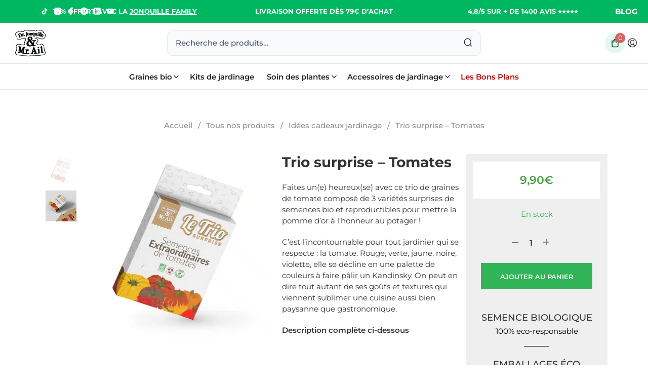

--- FILE ---
content_type: text/html; charset=utf-8
request_url: https://www.google.com/recaptcha/api2/anchor?ar=1&k=6LcjCtAqAAAAAG-Jt6Pbb9SRtRoewudJfsMAQx4t&co=aHR0cHM6Ly9kam1hLmZyOjQ0Mw..&hl=fr&v=PoyoqOPhxBO7pBk68S4YbpHZ&size=invisible&anchor-ms=20000&execute-ms=30000&cb=hsjpuxiieicm
body_size: 48849
content:
<!DOCTYPE HTML><html dir="ltr" lang="fr"><head><meta http-equiv="Content-Type" content="text/html; charset=UTF-8">
<meta http-equiv="X-UA-Compatible" content="IE=edge">
<title>reCAPTCHA</title>
<style type="text/css">
/* cyrillic-ext */
@font-face {
  font-family: 'Roboto';
  font-style: normal;
  font-weight: 400;
  font-stretch: 100%;
  src: url(//fonts.gstatic.com/s/roboto/v48/KFO7CnqEu92Fr1ME7kSn66aGLdTylUAMa3GUBHMdazTgWw.woff2) format('woff2');
  unicode-range: U+0460-052F, U+1C80-1C8A, U+20B4, U+2DE0-2DFF, U+A640-A69F, U+FE2E-FE2F;
}
/* cyrillic */
@font-face {
  font-family: 'Roboto';
  font-style: normal;
  font-weight: 400;
  font-stretch: 100%;
  src: url(//fonts.gstatic.com/s/roboto/v48/KFO7CnqEu92Fr1ME7kSn66aGLdTylUAMa3iUBHMdazTgWw.woff2) format('woff2');
  unicode-range: U+0301, U+0400-045F, U+0490-0491, U+04B0-04B1, U+2116;
}
/* greek-ext */
@font-face {
  font-family: 'Roboto';
  font-style: normal;
  font-weight: 400;
  font-stretch: 100%;
  src: url(//fonts.gstatic.com/s/roboto/v48/KFO7CnqEu92Fr1ME7kSn66aGLdTylUAMa3CUBHMdazTgWw.woff2) format('woff2');
  unicode-range: U+1F00-1FFF;
}
/* greek */
@font-face {
  font-family: 'Roboto';
  font-style: normal;
  font-weight: 400;
  font-stretch: 100%;
  src: url(//fonts.gstatic.com/s/roboto/v48/KFO7CnqEu92Fr1ME7kSn66aGLdTylUAMa3-UBHMdazTgWw.woff2) format('woff2');
  unicode-range: U+0370-0377, U+037A-037F, U+0384-038A, U+038C, U+038E-03A1, U+03A3-03FF;
}
/* math */
@font-face {
  font-family: 'Roboto';
  font-style: normal;
  font-weight: 400;
  font-stretch: 100%;
  src: url(//fonts.gstatic.com/s/roboto/v48/KFO7CnqEu92Fr1ME7kSn66aGLdTylUAMawCUBHMdazTgWw.woff2) format('woff2');
  unicode-range: U+0302-0303, U+0305, U+0307-0308, U+0310, U+0312, U+0315, U+031A, U+0326-0327, U+032C, U+032F-0330, U+0332-0333, U+0338, U+033A, U+0346, U+034D, U+0391-03A1, U+03A3-03A9, U+03B1-03C9, U+03D1, U+03D5-03D6, U+03F0-03F1, U+03F4-03F5, U+2016-2017, U+2034-2038, U+203C, U+2040, U+2043, U+2047, U+2050, U+2057, U+205F, U+2070-2071, U+2074-208E, U+2090-209C, U+20D0-20DC, U+20E1, U+20E5-20EF, U+2100-2112, U+2114-2115, U+2117-2121, U+2123-214F, U+2190, U+2192, U+2194-21AE, U+21B0-21E5, U+21F1-21F2, U+21F4-2211, U+2213-2214, U+2216-22FF, U+2308-230B, U+2310, U+2319, U+231C-2321, U+2336-237A, U+237C, U+2395, U+239B-23B7, U+23D0, U+23DC-23E1, U+2474-2475, U+25AF, U+25B3, U+25B7, U+25BD, U+25C1, U+25CA, U+25CC, U+25FB, U+266D-266F, U+27C0-27FF, U+2900-2AFF, U+2B0E-2B11, U+2B30-2B4C, U+2BFE, U+3030, U+FF5B, U+FF5D, U+1D400-1D7FF, U+1EE00-1EEFF;
}
/* symbols */
@font-face {
  font-family: 'Roboto';
  font-style: normal;
  font-weight: 400;
  font-stretch: 100%;
  src: url(//fonts.gstatic.com/s/roboto/v48/KFO7CnqEu92Fr1ME7kSn66aGLdTylUAMaxKUBHMdazTgWw.woff2) format('woff2');
  unicode-range: U+0001-000C, U+000E-001F, U+007F-009F, U+20DD-20E0, U+20E2-20E4, U+2150-218F, U+2190, U+2192, U+2194-2199, U+21AF, U+21E6-21F0, U+21F3, U+2218-2219, U+2299, U+22C4-22C6, U+2300-243F, U+2440-244A, U+2460-24FF, U+25A0-27BF, U+2800-28FF, U+2921-2922, U+2981, U+29BF, U+29EB, U+2B00-2BFF, U+4DC0-4DFF, U+FFF9-FFFB, U+10140-1018E, U+10190-1019C, U+101A0, U+101D0-101FD, U+102E0-102FB, U+10E60-10E7E, U+1D2C0-1D2D3, U+1D2E0-1D37F, U+1F000-1F0FF, U+1F100-1F1AD, U+1F1E6-1F1FF, U+1F30D-1F30F, U+1F315, U+1F31C, U+1F31E, U+1F320-1F32C, U+1F336, U+1F378, U+1F37D, U+1F382, U+1F393-1F39F, U+1F3A7-1F3A8, U+1F3AC-1F3AF, U+1F3C2, U+1F3C4-1F3C6, U+1F3CA-1F3CE, U+1F3D4-1F3E0, U+1F3ED, U+1F3F1-1F3F3, U+1F3F5-1F3F7, U+1F408, U+1F415, U+1F41F, U+1F426, U+1F43F, U+1F441-1F442, U+1F444, U+1F446-1F449, U+1F44C-1F44E, U+1F453, U+1F46A, U+1F47D, U+1F4A3, U+1F4B0, U+1F4B3, U+1F4B9, U+1F4BB, U+1F4BF, U+1F4C8-1F4CB, U+1F4D6, U+1F4DA, U+1F4DF, U+1F4E3-1F4E6, U+1F4EA-1F4ED, U+1F4F7, U+1F4F9-1F4FB, U+1F4FD-1F4FE, U+1F503, U+1F507-1F50B, U+1F50D, U+1F512-1F513, U+1F53E-1F54A, U+1F54F-1F5FA, U+1F610, U+1F650-1F67F, U+1F687, U+1F68D, U+1F691, U+1F694, U+1F698, U+1F6AD, U+1F6B2, U+1F6B9-1F6BA, U+1F6BC, U+1F6C6-1F6CF, U+1F6D3-1F6D7, U+1F6E0-1F6EA, U+1F6F0-1F6F3, U+1F6F7-1F6FC, U+1F700-1F7FF, U+1F800-1F80B, U+1F810-1F847, U+1F850-1F859, U+1F860-1F887, U+1F890-1F8AD, U+1F8B0-1F8BB, U+1F8C0-1F8C1, U+1F900-1F90B, U+1F93B, U+1F946, U+1F984, U+1F996, U+1F9E9, U+1FA00-1FA6F, U+1FA70-1FA7C, U+1FA80-1FA89, U+1FA8F-1FAC6, U+1FACE-1FADC, U+1FADF-1FAE9, U+1FAF0-1FAF8, U+1FB00-1FBFF;
}
/* vietnamese */
@font-face {
  font-family: 'Roboto';
  font-style: normal;
  font-weight: 400;
  font-stretch: 100%;
  src: url(//fonts.gstatic.com/s/roboto/v48/KFO7CnqEu92Fr1ME7kSn66aGLdTylUAMa3OUBHMdazTgWw.woff2) format('woff2');
  unicode-range: U+0102-0103, U+0110-0111, U+0128-0129, U+0168-0169, U+01A0-01A1, U+01AF-01B0, U+0300-0301, U+0303-0304, U+0308-0309, U+0323, U+0329, U+1EA0-1EF9, U+20AB;
}
/* latin-ext */
@font-face {
  font-family: 'Roboto';
  font-style: normal;
  font-weight: 400;
  font-stretch: 100%;
  src: url(//fonts.gstatic.com/s/roboto/v48/KFO7CnqEu92Fr1ME7kSn66aGLdTylUAMa3KUBHMdazTgWw.woff2) format('woff2');
  unicode-range: U+0100-02BA, U+02BD-02C5, U+02C7-02CC, U+02CE-02D7, U+02DD-02FF, U+0304, U+0308, U+0329, U+1D00-1DBF, U+1E00-1E9F, U+1EF2-1EFF, U+2020, U+20A0-20AB, U+20AD-20C0, U+2113, U+2C60-2C7F, U+A720-A7FF;
}
/* latin */
@font-face {
  font-family: 'Roboto';
  font-style: normal;
  font-weight: 400;
  font-stretch: 100%;
  src: url(//fonts.gstatic.com/s/roboto/v48/KFO7CnqEu92Fr1ME7kSn66aGLdTylUAMa3yUBHMdazQ.woff2) format('woff2');
  unicode-range: U+0000-00FF, U+0131, U+0152-0153, U+02BB-02BC, U+02C6, U+02DA, U+02DC, U+0304, U+0308, U+0329, U+2000-206F, U+20AC, U+2122, U+2191, U+2193, U+2212, U+2215, U+FEFF, U+FFFD;
}
/* cyrillic-ext */
@font-face {
  font-family: 'Roboto';
  font-style: normal;
  font-weight: 500;
  font-stretch: 100%;
  src: url(//fonts.gstatic.com/s/roboto/v48/KFO7CnqEu92Fr1ME7kSn66aGLdTylUAMa3GUBHMdazTgWw.woff2) format('woff2');
  unicode-range: U+0460-052F, U+1C80-1C8A, U+20B4, U+2DE0-2DFF, U+A640-A69F, U+FE2E-FE2F;
}
/* cyrillic */
@font-face {
  font-family: 'Roboto';
  font-style: normal;
  font-weight: 500;
  font-stretch: 100%;
  src: url(//fonts.gstatic.com/s/roboto/v48/KFO7CnqEu92Fr1ME7kSn66aGLdTylUAMa3iUBHMdazTgWw.woff2) format('woff2');
  unicode-range: U+0301, U+0400-045F, U+0490-0491, U+04B0-04B1, U+2116;
}
/* greek-ext */
@font-face {
  font-family: 'Roboto';
  font-style: normal;
  font-weight: 500;
  font-stretch: 100%;
  src: url(//fonts.gstatic.com/s/roboto/v48/KFO7CnqEu92Fr1ME7kSn66aGLdTylUAMa3CUBHMdazTgWw.woff2) format('woff2');
  unicode-range: U+1F00-1FFF;
}
/* greek */
@font-face {
  font-family: 'Roboto';
  font-style: normal;
  font-weight: 500;
  font-stretch: 100%;
  src: url(//fonts.gstatic.com/s/roboto/v48/KFO7CnqEu92Fr1ME7kSn66aGLdTylUAMa3-UBHMdazTgWw.woff2) format('woff2');
  unicode-range: U+0370-0377, U+037A-037F, U+0384-038A, U+038C, U+038E-03A1, U+03A3-03FF;
}
/* math */
@font-face {
  font-family: 'Roboto';
  font-style: normal;
  font-weight: 500;
  font-stretch: 100%;
  src: url(//fonts.gstatic.com/s/roboto/v48/KFO7CnqEu92Fr1ME7kSn66aGLdTylUAMawCUBHMdazTgWw.woff2) format('woff2');
  unicode-range: U+0302-0303, U+0305, U+0307-0308, U+0310, U+0312, U+0315, U+031A, U+0326-0327, U+032C, U+032F-0330, U+0332-0333, U+0338, U+033A, U+0346, U+034D, U+0391-03A1, U+03A3-03A9, U+03B1-03C9, U+03D1, U+03D5-03D6, U+03F0-03F1, U+03F4-03F5, U+2016-2017, U+2034-2038, U+203C, U+2040, U+2043, U+2047, U+2050, U+2057, U+205F, U+2070-2071, U+2074-208E, U+2090-209C, U+20D0-20DC, U+20E1, U+20E5-20EF, U+2100-2112, U+2114-2115, U+2117-2121, U+2123-214F, U+2190, U+2192, U+2194-21AE, U+21B0-21E5, U+21F1-21F2, U+21F4-2211, U+2213-2214, U+2216-22FF, U+2308-230B, U+2310, U+2319, U+231C-2321, U+2336-237A, U+237C, U+2395, U+239B-23B7, U+23D0, U+23DC-23E1, U+2474-2475, U+25AF, U+25B3, U+25B7, U+25BD, U+25C1, U+25CA, U+25CC, U+25FB, U+266D-266F, U+27C0-27FF, U+2900-2AFF, U+2B0E-2B11, U+2B30-2B4C, U+2BFE, U+3030, U+FF5B, U+FF5D, U+1D400-1D7FF, U+1EE00-1EEFF;
}
/* symbols */
@font-face {
  font-family: 'Roboto';
  font-style: normal;
  font-weight: 500;
  font-stretch: 100%;
  src: url(//fonts.gstatic.com/s/roboto/v48/KFO7CnqEu92Fr1ME7kSn66aGLdTylUAMaxKUBHMdazTgWw.woff2) format('woff2');
  unicode-range: U+0001-000C, U+000E-001F, U+007F-009F, U+20DD-20E0, U+20E2-20E4, U+2150-218F, U+2190, U+2192, U+2194-2199, U+21AF, U+21E6-21F0, U+21F3, U+2218-2219, U+2299, U+22C4-22C6, U+2300-243F, U+2440-244A, U+2460-24FF, U+25A0-27BF, U+2800-28FF, U+2921-2922, U+2981, U+29BF, U+29EB, U+2B00-2BFF, U+4DC0-4DFF, U+FFF9-FFFB, U+10140-1018E, U+10190-1019C, U+101A0, U+101D0-101FD, U+102E0-102FB, U+10E60-10E7E, U+1D2C0-1D2D3, U+1D2E0-1D37F, U+1F000-1F0FF, U+1F100-1F1AD, U+1F1E6-1F1FF, U+1F30D-1F30F, U+1F315, U+1F31C, U+1F31E, U+1F320-1F32C, U+1F336, U+1F378, U+1F37D, U+1F382, U+1F393-1F39F, U+1F3A7-1F3A8, U+1F3AC-1F3AF, U+1F3C2, U+1F3C4-1F3C6, U+1F3CA-1F3CE, U+1F3D4-1F3E0, U+1F3ED, U+1F3F1-1F3F3, U+1F3F5-1F3F7, U+1F408, U+1F415, U+1F41F, U+1F426, U+1F43F, U+1F441-1F442, U+1F444, U+1F446-1F449, U+1F44C-1F44E, U+1F453, U+1F46A, U+1F47D, U+1F4A3, U+1F4B0, U+1F4B3, U+1F4B9, U+1F4BB, U+1F4BF, U+1F4C8-1F4CB, U+1F4D6, U+1F4DA, U+1F4DF, U+1F4E3-1F4E6, U+1F4EA-1F4ED, U+1F4F7, U+1F4F9-1F4FB, U+1F4FD-1F4FE, U+1F503, U+1F507-1F50B, U+1F50D, U+1F512-1F513, U+1F53E-1F54A, U+1F54F-1F5FA, U+1F610, U+1F650-1F67F, U+1F687, U+1F68D, U+1F691, U+1F694, U+1F698, U+1F6AD, U+1F6B2, U+1F6B9-1F6BA, U+1F6BC, U+1F6C6-1F6CF, U+1F6D3-1F6D7, U+1F6E0-1F6EA, U+1F6F0-1F6F3, U+1F6F7-1F6FC, U+1F700-1F7FF, U+1F800-1F80B, U+1F810-1F847, U+1F850-1F859, U+1F860-1F887, U+1F890-1F8AD, U+1F8B0-1F8BB, U+1F8C0-1F8C1, U+1F900-1F90B, U+1F93B, U+1F946, U+1F984, U+1F996, U+1F9E9, U+1FA00-1FA6F, U+1FA70-1FA7C, U+1FA80-1FA89, U+1FA8F-1FAC6, U+1FACE-1FADC, U+1FADF-1FAE9, U+1FAF0-1FAF8, U+1FB00-1FBFF;
}
/* vietnamese */
@font-face {
  font-family: 'Roboto';
  font-style: normal;
  font-weight: 500;
  font-stretch: 100%;
  src: url(//fonts.gstatic.com/s/roboto/v48/KFO7CnqEu92Fr1ME7kSn66aGLdTylUAMa3OUBHMdazTgWw.woff2) format('woff2');
  unicode-range: U+0102-0103, U+0110-0111, U+0128-0129, U+0168-0169, U+01A0-01A1, U+01AF-01B0, U+0300-0301, U+0303-0304, U+0308-0309, U+0323, U+0329, U+1EA0-1EF9, U+20AB;
}
/* latin-ext */
@font-face {
  font-family: 'Roboto';
  font-style: normal;
  font-weight: 500;
  font-stretch: 100%;
  src: url(//fonts.gstatic.com/s/roboto/v48/KFO7CnqEu92Fr1ME7kSn66aGLdTylUAMa3KUBHMdazTgWw.woff2) format('woff2');
  unicode-range: U+0100-02BA, U+02BD-02C5, U+02C7-02CC, U+02CE-02D7, U+02DD-02FF, U+0304, U+0308, U+0329, U+1D00-1DBF, U+1E00-1E9F, U+1EF2-1EFF, U+2020, U+20A0-20AB, U+20AD-20C0, U+2113, U+2C60-2C7F, U+A720-A7FF;
}
/* latin */
@font-face {
  font-family: 'Roboto';
  font-style: normal;
  font-weight: 500;
  font-stretch: 100%;
  src: url(//fonts.gstatic.com/s/roboto/v48/KFO7CnqEu92Fr1ME7kSn66aGLdTylUAMa3yUBHMdazQ.woff2) format('woff2');
  unicode-range: U+0000-00FF, U+0131, U+0152-0153, U+02BB-02BC, U+02C6, U+02DA, U+02DC, U+0304, U+0308, U+0329, U+2000-206F, U+20AC, U+2122, U+2191, U+2193, U+2212, U+2215, U+FEFF, U+FFFD;
}
/* cyrillic-ext */
@font-face {
  font-family: 'Roboto';
  font-style: normal;
  font-weight: 900;
  font-stretch: 100%;
  src: url(//fonts.gstatic.com/s/roboto/v48/KFO7CnqEu92Fr1ME7kSn66aGLdTylUAMa3GUBHMdazTgWw.woff2) format('woff2');
  unicode-range: U+0460-052F, U+1C80-1C8A, U+20B4, U+2DE0-2DFF, U+A640-A69F, U+FE2E-FE2F;
}
/* cyrillic */
@font-face {
  font-family: 'Roboto';
  font-style: normal;
  font-weight: 900;
  font-stretch: 100%;
  src: url(//fonts.gstatic.com/s/roboto/v48/KFO7CnqEu92Fr1ME7kSn66aGLdTylUAMa3iUBHMdazTgWw.woff2) format('woff2');
  unicode-range: U+0301, U+0400-045F, U+0490-0491, U+04B0-04B1, U+2116;
}
/* greek-ext */
@font-face {
  font-family: 'Roboto';
  font-style: normal;
  font-weight: 900;
  font-stretch: 100%;
  src: url(//fonts.gstatic.com/s/roboto/v48/KFO7CnqEu92Fr1ME7kSn66aGLdTylUAMa3CUBHMdazTgWw.woff2) format('woff2');
  unicode-range: U+1F00-1FFF;
}
/* greek */
@font-face {
  font-family: 'Roboto';
  font-style: normal;
  font-weight: 900;
  font-stretch: 100%;
  src: url(//fonts.gstatic.com/s/roboto/v48/KFO7CnqEu92Fr1ME7kSn66aGLdTylUAMa3-UBHMdazTgWw.woff2) format('woff2');
  unicode-range: U+0370-0377, U+037A-037F, U+0384-038A, U+038C, U+038E-03A1, U+03A3-03FF;
}
/* math */
@font-face {
  font-family: 'Roboto';
  font-style: normal;
  font-weight: 900;
  font-stretch: 100%;
  src: url(//fonts.gstatic.com/s/roboto/v48/KFO7CnqEu92Fr1ME7kSn66aGLdTylUAMawCUBHMdazTgWw.woff2) format('woff2');
  unicode-range: U+0302-0303, U+0305, U+0307-0308, U+0310, U+0312, U+0315, U+031A, U+0326-0327, U+032C, U+032F-0330, U+0332-0333, U+0338, U+033A, U+0346, U+034D, U+0391-03A1, U+03A3-03A9, U+03B1-03C9, U+03D1, U+03D5-03D6, U+03F0-03F1, U+03F4-03F5, U+2016-2017, U+2034-2038, U+203C, U+2040, U+2043, U+2047, U+2050, U+2057, U+205F, U+2070-2071, U+2074-208E, U+2090-209C, U+20D0-20DC, U+20E1, U+20E5-20EF, U+2100-2112, U+2114-2115, U+2117-2121, U+2123-214F, U+2190, U+2192, U+2194-21AE, U+21B0-21E5, U+21F1-21F2, U+21F4-2211, U+2213-2214, U+2216-22FF, U+2308-230B, U+2310, U+2319, U+231C-2321, U+2336-237A, U+237C, U+2395, U+239B-23B7, U+23D0, U+23DC-23E1, U+2474-2475, U+25AF, U+25B3, U+25B7, U+25BD, U+25C1, U+25CA, U+25CC, U+25FB, U+266D-266F, U+27C0-27FF, U+2900-2AFF, U+2B0E-2B11, U+2B30-2B4C, U+2BFE, U+3030, U+FF5B, U+FF5D, U+1D400-1D7FF, U+1EE00-1EEFF;
}
/* symbols */
@font-face {
  font-family: 'Roboto';
  font-style: normal;
  font-weight: 900;
  font-stretch: 100%;
  src: url(//fonts.gstatic.com/s/roboto/v48/KFO7CnqEu92Fr1ME7kSn66aGLdTylUAMaxKUBHMdazTgWw.woff2) format('woff2');
  unicode-range: U+0001-000C, U+000E-001F, U+007F-009F, U+20DD-20E0, U+20E2-20E4, U+2150-218F, U+2190, U+2192, U+2194-2199, U+21AF, U+21E6-21F0, U+21F3, U+2218-2219, U+2299, U+22C4-22C6, U+2300-243F, U+2440-244A, U+2460-24FF, U+25A0-27BF, U+2800-28FF, U+2921-2922, U+2981, U+29BF, U+29EB, U+2B00-2BFF, U+4DC0-4DFF, U+FFF9-FFFB, U+10140-1018E, U+10190-1019C, U+101A0, U+101D0-101FD, U+102E0-102FB, U+10E60-10E7E, U+1D2C0-1D2D3, U+1D2E0-1D37F, U+1F000-1F0FF, U+1F100-1F1AD, U+1F1E6-1F1FF, U+1F30D-1F30F, U+1F315, U+1F31C, U+1F31E, U+1F320-1F32C, U+1F336, U+1F378, U+1F37D, U+1F382, U+1F393-1F39F, U+1F3A7-1F3A8, U+1F3AC-1F3AF, U+1F3C2, U+1F3C4-1F3C6, U+1F3CA-1F3CE, U+1F3D4-1F3E0, U+1F3ED, U+1F3F1-1F3F3, U+1F3F5-1F3F7, U+1F408, U+1F415, U+1F41F, U+1F426, U+1F43F, U+1F441-1F442, U+1F444, U+1F446-1F449, U+1F44C-1F44E, U+1F453, U+1F46A, U+1F47D, U+1F4A3, U+1F4B0, U+1F4B3, U+1F4B9, U+1F4BB, U+1F4BF, U+1F4C8-1F4CB, U+1F4D6, U+1F4DA, U+1F4DF, U+1F4E3-1F4E6, U+1F4EA-1F4ED, U+1F4F7, U+1F4F9-1F4FB, U+1F4FD-1F4FE, U+1F503, U+1F507-1F50B, U+1F50D, U+1F512-1F513, U+1F53E-1F54A, U+1F54F-1F5FA, U+1F610, U+1F650-1F67F, U+1F687, U+1F68D, U+1F691, U+1F694, U+1F698, U+1F6AD, U+1F6B2, U+1F6B9-1F6BA, U+1F6BC, U+1F6C6-1F6CF, U+1F6D3-1F6D7, U+1F6E0-1F6EA, U+1F6F0-1F6F3, U+1F6F7-1F6FC, U+1F700-1F7FF, U+1F800-1F80B, U+1F810-1F847, U+1F850-1F859, U+1F860-1F887, U+1F890-1F8AD, U+1F8B0-1F8BB, U+1F8C0-1F8C1, U+1F900-1F90B, U+1F93B, U+1F946, U+1F984, U+1F996, U+1F9E9, U+1FA00-1FA6F, U+1FA70-1FA7C, U+1FA80-1FA89, U+1FA8F-1FAC6, U+1FACE-1FADC, U+1FADF-1FAE9, U+1FAF0-1FAF8, U+1FB00-1FBFF;
}
/* vietnamese */
@font-face {
  font-family: 'Roboto';
  font-style: normal;
  font-weight: 900;
  font-stretch: 100%;
  src: url(//fonts.gstatic.com/s/roboto/v48/KFO7CnqEu92Fr1ME7kSn66aGLdTylUAMa3OUBHMdazTgWw.woff2) format('woff2');
  unicode-range: U+0102-0103, U+0110-0111, U+0128-0129, U+0168-0169, U+01A0-01A1, U+01AF-01B0, U+0300-0301, U+0303-0304, U+0308-0309, U+0323, U+0329, U+1EA0-1EF9, U+20AB;
}
/* latin-ext */
@font-face {
  font-family: 'Roboto';
  font-style: normal;
  font-weight: 900;
  font-stretch: 100%;
  src: url(//fonts.gstatic.com/s/roboto/v48/KFO7CnqEu92Fr1ME7kSn66aGLdTylUAMa3KUBHMdazTgWw.woff2) format('woff2');
  unicode-range: U+0100-02BA, U+02BD-02C5, U+02C7-02CC, U+02CE-02D7, U+02DD-02FF, U+0304, U+0308, U+0329, U+1D00-1DBF, U+1E00-1E9F, U+1EF2-1EFF, U+2020, U+20A0-20AB, U+20AD-20C0, U+2113, U+2C60-2C7F, U+A720-A7FF;
}
/* latin */
@font-face {
  font-family: 'Roboto';
  font-style: normal;
  font-weight: 900;
  font-stretch: 100%;
  src: url(//fonts.gstatic.com/s/roboto/v48/KFO7CnqEu92Fr1ME7kSn66aGLdTylUAMa3yUBHMdazQ.woff2) format('woff2');
  unicode-range: U+0000-00FF, U+0131, U+0152-0153, U+02BB-02BC, U+02C6, U+02DA, U+02DC, U+0304, U+0308, U+0329, U+2000-206F, U+20AC, U+2122, U+2191, U+2193, U+2212, U+2215, U+FEFF, U+FFFD;
}

</style>
<link rel="stylesheet" type="text/css" href="https://www.gstatic.com/recaptcha/releases/PoyoqOPhxBO7pBk68S4YbpHZ/styles__ltr.css">
<script nonce="f_vz_8MPOeXcBbwrxiy4hw" type="text/javascript">window['__recaptcha_api'] = 'https://www.google.com/recaptcha/api2/';</script>
<script type="text/javascript" src="https://www.gstatic.com/recaptcha/releases/PoyoqOPhxBO7pBk68S4YbpHZ/recaptcha__fr.js" nonce="f_vz_8MPOeXcBbwrxiy4hw">
      
    </script></head>
<body><div id="rc-anchor-alert" class="rc-anchor-alert"></div>
<input type="hidden" id="recaptcha-token" value="[base64]">
<script type="text/javascript" nonce="f_vz_8MPOeXcBbwrxiy4hw">
      recaptcha.anchor.Main.init("[\x22ainput\x22,[\x22bgdata\x22,\x22\x22,\[base64]/[base64]/[base64]/[base64]/[base64]/[base64]/KGcoTywyNTMsTy5PKSxVRyhPLEMpKTpnKE8sMjUzLEMpLE8pKSxsKSksTykpfSxieT1mdW5jdGlvbihDLE8sdSxsKXtmb3IobD0odT1SKEMpLDApO08+MDtPLS0pbD1sPDw4fFooQyk7ZyhDLHUsbCl9LFVHPWZ1bmN0aW9uKEMsTyl7Qy5pLmxlbmd0aD4xMDQ/[base64]/[base64]/[base64]/[base64]/[base64]/[base64]/[base64]\\u003d\x22,\[base64]\x22,\x22dn7DrkVzw7nDmQQewoY1K27DjCNvw4kACAnDni3DuGPCll9zMmQoBsOpw5tmHMKFMTzDucOFwq3Dv8OrTsOLZ8KZwrfDjjTDncOMTmocw6/DugrDhsKbLsO6BMOGw5/[base64]/DvRtkZsKhw7Eyw7TCvsKxwqfDqsO3FcKAw6I9DsOcV8KjRMOoBFECwoLCm8KpKMKhYzlvAsOqOhvDk8O7w7MPQiPDrX3CvSzCmMOOw6vDrSfCkibCt8OowoQfw6h/wpUDwqjCmsKMwqPCoRx3w7ZHQFnDt8KxwqBGc2QnVWN9akvDnsKQcwA6HyRkXsOFEMO8C8KvVz7CosO5FSPDksKVBcKxw6TDoDhbIyc8woc9XcOZwpPCiilEIcKcbA7DrMOywrl7w5wxMMO5Lj7DozjCpy42w4MJw6TDv8Kyw6HCp2Y/DmpqfsOiAMO7BcOEw4DDgQdhw7jCnMORWxUnW8OfTsOcwrjDnsO2KDnDgcKSw4Aew7N3XwbDhMKqeSHCjnJUw6DCrsO/[base64]/Dhg3CpH/CilcDwodcYcKsw7MFwod6w5EgBsKHw6PCtsKKw6ZsalrDvMOYJzciLsK1TcOCBwPDssOdB8OcEg5QW8KKZ0vDj8OCw7zDssK1NgjDucO/[base64]/DusKeagIXw7NcYcKZNl7CnBhyAsOvw59Lw7jDu8K4aBnDi8KSwoFBOsO1ZGbDlyQwwrV3w71dK0UIwoTDrsOzwo8xHD5/NBTCocKBBsKracO8w7A3HR0jw5c3w7rCtmIqwq7Dg8KwMMOKKcKuNsKbYGXCgWZOcm7CpsKIwplvWMOPw6DDtcKZQFjClwDDp8KAAcKvwqggwoPDqMO/[base64]/[base64]/[base64]/VFNaO8Kmw6MJwrrDocOdwp3DgMKGWhnCu8KeZxcbf8K5W8OLeMKCw7ViHsKwwq0fLjXDmcKYw7HCgithw5fDngjDi1/[base64]/woPCkBrDtsKxw4ogYwXDskV8G3vCqFM9w4LCkWJ1w4nCkMOxQmjCncOlw5bDsRlbOGIBw6t8GU7Cu2YVwprDt8Kww5HCkA/CpMObMHHClFbDhQljCCUIw7MGH8OVLMKcw4LChQ7Dn17DolFmKGcYwrsFBMKmwrpxwqoMa2hpCcO6UF7ChMOvUwcGwo/[base64]/Do1/CgcOMw5rDs8KXw6fCg8K1GX/DrcKawpPCllnCo8OkKnXDucOMwrbDi3TCu0oOw5MzwpDDrsOUbnxCalvCjMOdw7/Cu8KXSMOcecKkM8KqWcKvE8KFfQXCozV0FMKHwq3Cm8KCwoDCsUITbsKgwrjDvMKmXlU/w5HDmsKzMk/[base64]/woHDgDMDw4NTcBRLwq4QwocPwqgoEQs0wo3CtCU5U8KMw5hjw6fDkiTCtTRHJGDDjWfDhMOUwrN9wrTDgyXDn8O6w7rCvMOLF3lDwpDCgsKiSsKYw6rChArCq3LDjsKYw6zDvsKSckbDsGbDi1/DpcO/BMO9fxkbUQtKwpDCryZQwr/DrcOcZcOcwp7DvFNSw7VuasK1woYROxpiKgDCh1rCt21sXMOjw4Zma8OMwoYifgfCj2Elw63DocKUCMKtUcKdDcOpw4XCtMK/w5wTw4MKOsKsfkjDtRBZw5fDshnDlCEww5svJMO7wrFIwqfDscK5wrlnYkURwqfDs8Kda2rCgcOUccK9w5YPw7o2O8OEX8OZDMKow6gOeMK1BTHDkCAZZkV4w4HDvXkrwpzDk8KGTsKwdcOiwovDvsOOO2rDncOcA3g/w4zCs8Oqb8KuI3XCk8KwUTTCksKywoFgw6xVwqvDgsK+AHdtD8K4eVjCmnZ/BcOAHyHCqMKEwoxGYRXCpmPCqXTCgy7DrywAw7VYw4fCj3rCoxJtQ8OyVy4rw4/CgMKQFg/CgXbCkMKPwqIhwpZMw5YmRlPCkSXCjcKCw4lWwrIMUF8+w6M3PcOabcO5V8OowqtMw7/[base64]/BcKNw7vCnsOmRMKjPmRUVsOhKykHwpDCocKSTMOUw6UYPsKnHE55EF5Nw71xY8K9w5nCi2nCnD/DvXcCw6DCkcO0w6jCqcOWQMObXBknw6cKw5EZIsKSw7N2ewxIwqt1W30lK8Oww6vCucOCTcOwwq7CtlbDoxnCpgDCrTpACMKyw5w4wpEPw5EswpVqwrbCkAvDin5RMwBvUHLDsMOJRsO9e1fCpsKjw5pHDyofAMOewq89DCcqw7ksZsKwwo8eWQXCvF/DrsKsw6pLFsKNFMKLw4HDtsKgwp1kS8KjRMKyecKQw5VHb8KLPFo5DsKubzDDt8K8wrJ/M8OOFB3DtcOVwqjDrMKTwrtIYGAoDVIlwoXCpGETwrACaFXCoyXDosKlb8OBw5jDlQVFRlvCvyDDr1nDrMKUDcKfw4zDjgbCmxfDo8OJVFYVasO7GsKoSnw4FzsLwqjCu0lVw5XCpcKIwooVw7vCvcKuw7oOH2gdNsOuw4/DhDtcMMKjazMSIik+w74IJ8KRwo7DuBheFxhyA8OCwrgRwow6w5TDg8OIw7oKF8OQKsOdMxfDgcOyw6VsYcK8CAZGZMOHDTLDuHkiw7cVZMKsG8Onw412aC9OQsKMLh/[base64]/w4A4RHrDvsOWd8KMwr3DlcOaasKeZEbDiUvDqTYKwo7CmcOCKgzCi8OGR8KtwoA3w6jCrQo+wox5DkghwrvDp0rCj8OiH8Oww4PDv8OvwoDDrj/[base64]/ChF47GcO+RVwywoRIHAAtwrfDhMO2WXtiwo4Jw5pUw5V1G8OLSsKEw7/ChsKLw6nCt8K5w7gUwonCigYTw7rDoBjDocKsNhXClzTDocOLNcOMNiEFw4wJw4tIPGLCjAM6wp0Tw7hvWnsSeMK5A8OUQcKgEcOmw4Jdw5fCkMK4V3LCkStRwoYVOcKyw4/[base64]/Cq1rCrcO9w6Mxwp9rRAvDq8KEOl3Dv8OqwqfDj8KgOXZQAcKAw7PDgEojK1MdwoVJXUfDuyzCoDtrCMOHw5gDw73Cg1LDoFnCpR3DtEnCjAXDgsKRcMKUQQ4fw6oFNTpBw7cpw7wtNcKIPCF+a30dIixNwp7ClmvDtV/[base64]/CoSB0wprCosKFwpRsw7Yxwq/[base64]/Nk/DqSEhJXIAZXfCvjkRfnQ4ZSVOX8KEHGjDm8OPNMKHwpvDncO/fEgGYWnCiMOgWcK1w6rCrGHDrFvDt8Ozw5LChAl6KcK1wpjCpC3Cu0PChMK7wobCmsO5YVRWYHDDr2s0cSB/HMOkwqvDqVNLaVAnRzrDvsKzQMOyacOpMMKjfcOjwpxoDyDCkMOKAAPDv8KzwpZTZMKYw5JqwozDkVkfwpXCt00yR8Kze8OxLcKXYVHDrSLCpBt/[base64]/CicKIUD0KEMOVw4DDm37Cl8Kyw4nCq8O8X8KhSBEkHX8aw4zDvSx+wp/[base64]/w7o7HsKEw77DvcOTfsKbw57CmcOMCUrDrMKOw6IzM2HCoHbDhyoYNcOwAAgPw4fCqz/CocO5FzbClR9FwpJswrfDp8OSwr3CrsKoKCTDqA/DuMK9w7TCoMKuecOjw7lLwpjChMK9cVUbamFMJ8KMw7bCtDTDmQLCtzw8woUBwqPCiMO/K8KKBg/DqXAVZsOUwrzCqkwoaXY7wqnCrBdkwoRBTmPDuBfCg3pbEsKFw4rDpMOuw48fOXDDlcOnwrvClMOHLMOcecOgdsKcw5bDjlTDuzXDocOgNMKLMgXDriNDBsOtwp8XNsOFwq01PcKxw7towoRxPMOtwrPCr8KPRmQ2w77CkcO8CTfDswbCvcOSUGbDjD5PflNRwr/DjnjDgh7Cqj4dbwzCvTzDhB9CSGxwwrfDusO3SHjDq3hWGD5kVMOiwo3Dpwl9w40ywqgNw5Mrwq3DsMKWOivDtMKYwpY6wr/[base64]/CzdnJMKWwo3DrFjDkn3CnXbCrnxTGMKSY8Omw59Xw7YRwrBpGyDCmcKkKyTDrsKtUsKGw6hLw7pBI8KXw7nClsO6wpHDiC3DhMKWw4DClcKna0fCkFs0eMOjw4nDhMO1wrhVCiFieEHDqh1Iw5DClF4Lwo7Cr8O/w6DDocO2wpPCgBTDksOaw6HDtUzCiF/Ck8OQLwxUwoJOQXLCoMOvw4jCsnvDj1vDoMOTOQBbwpMvw50sYC8NdSg/[base64]/w4M8DcOsTx1GEcOKwoNNB8KZw6PDswzCisKgwo13w6U8IcO2w7YOSncmcRdxw4ocTVTDoUQdwovDtcKFVD80UsKxWsKmLiQIwrPCnQkmF0hvQsKAwpnDuE0Iwo5fw5JdNnLDj27Cn8KRG8KwwrrDssKEwoDDg8OpKEHDrcKcZQ/CqcOuwoF5wozDo8Kdwp1xTcO2w59dwrYvwqHDiUInw7BGGMOuwpolLcOZw7LCgcOcw50rwoDDrcOWUsK4w5ZPwovClwYvAcOnw6kYw6LCmHvCokHDiRMWwrl/SWvDkFbDuAIMwp7DkcOPZC59w7Rgdx/DhMO0wp/DhjfDnhXDmivCmMKywqlcw7Ayw73CvmjCgsKMeMK+w74Qf2tFw6ETwrhPaExZTcKTw4N6wozDnjAewrjDvT3Cg3jCrjJVwpfCt8Onw6zDsyJhwoFuw7EyDMOLwo7DkMOFw57DrsO/[base64]/[base64]/[base64]/DvAzCisONV8OcencZLTgiFsKXwqzCqCI9wqLCjWnDsVDChBZ/wqHDtMKPw45pdlsow43DkH3DksKIKxltw4N8TcKnw6MOwpB3w7bDlG/DvhFXw4c3w6Ezw5jDu8OSwrXDjcKbw7kXEsKMw7XCkw3DjMOXB3PCmy/ChcOvAxDDj8KbfVHCusOfwqstBBgQwoPDkk4MDsO1W8Oiw5rCnWbCl8OlQcO8wrPCgzlbNFTCuyPDu8Ktwo9wwp7Cl8OSwpDDuRfDosKiw7/DqhI5wqHDpy7DlcOUXlRILAvDmsOYUw/[base64]/CjzFkwrTCn1TDhl3DrsKTakMvw6/DmifDohHDicKqw5bCkMK6w4VswpVyICHDsU1aw6XCrsKLIsKVw6vCvMKcwr5KL8OoHMK4woIdw5gpd0UqXjnDlsOIw4vDkw/Ci2rDmmHDvElzdXEUMAHCmcOhSRoiw7fCgsKgwqFhKcOyw7FOTBPCin8Aw6/CgMOnw7zDqnkBQyHDky5VwqdQF8Oewr3DkBvClMO9wrIdwqY+wrxZw7Quw6jDt8OlwqPDvcOJcsKKwpRUw6fCjgg4XcOFHsKRw5DDosKMwq3DvMKxO8KqwrTCrnQRwrlcw4hKXiDCrmzDlko/fh1Xwoh9F8OJG8KUw5twHMK3HcOdThQzw5PDssK2w4HDnxDDqivDu0N4wrVDwrBxwozCtzpkwrHCkCohJMK0w6A3woXCssOAwp8QwpJ/[base64]/[base64]/[base64]/CgcOOa1xHwociP03Do8OWwpnChcOTwojCk8KgwrLDkQ4RwqDCo3/CucOswqc3XAPDsMO+woLCq8KJwpdpwq/DkzkGU1rDhjHDtW4rMVzDjBRcw5DCtSFXOMOPGSEXWsK/w5rDjsO+w73Cn0cfeMOhKcKQDsKHw64Nf8ODGMKlwq7CjWHCusOTwpVewrzCqz4VC3vCicOXwoBbACMDw7Z+w5ULesKZw7zCuUgRw6I0GyDDksOxw5lhw5zDtMKZbsK8ey8ZJiVBDcOPwr/Ci8OvcSBfwrwHw67CssOEw6kBw47CpwsMw4fCmCvCo3TDqsKSwokEw6LCj8O7w6Bcw5zDmsOGw6rDgMKuQMOtI2DDqRcwwq/CpsODwodcwqbDr8Odw5AfTDDDjcO6w7Ejwol6w5fCgS9lwro/wpjDix1owrZnbVTCvsKpwpg5OU5VwrXCjcO5F0lhPMKew44ow4xBej1aasOUw7MGJB5WQDJUwoBQQMOxw4J5wrcJw7DDpMKuw7tzAcKMT03DscOSw6bClcKPwodnNcKtT8OXw6XCuAJII8K7w6zCsMKpwpsAwoLDtwo4R8K7WmEOOcOHw69VNsK/XsO0JmnCv1VwJMK3WAXCgsOxLwLDt8KFw6XDtsKhOMOnwpHDrmrClMKJw7vDoRvDonbCj8OWOMKEw5p7YRFRwqwwAQciw7jCtMK+w6PCisKhwrDDgcK4wqFpJMOXw5bCi8K/w54BSzHDvlQwFH8Rw5kuw6Z+wrPClXTDv2tfPivDgcOhc3DCggvDgcOvDD3Cu8OYw7PCgcKMfVx8CGRtBMKZw5dRHyfCqyFYwpLDnxpmw6MNw4fDt8OEL8OnwpLCu8KgHWrCnMOaWsKIwqdVw7XDq8KWBj/DoHAdw4LDqHIoY8KcZgNGw7PCk8O9w7LDk8KvOG7CuhM5LMOtLcK5N8KFw65SWG7DhMOTwqfCvcOEwr7DiMKEw4ULT8KHwoXDg8KpJVDCkMKjR8O9w5RNwpfDpcKEwoVTEcOLHsK8wp4Xw6vCpMKcSCXDnsK5w5XCvmxew5VCWsKawowyAVvDoMK8IGp/w7zCgXRowpTDgnbCmErDuyLCiH9WwpzDpcKdwrPCjcOcwr03HcOtZMKMXMKeClbCtcK6KHg9woTDgEFswqUAESw7J1Aow4TCkcOKwpTDkcKZwpcFw7Q7YRMxwr8iX1fClcOMw7zDmMKIw5/[base64]/wqpIw5NqwpbCo8KAZSfDicKZNxUhw7ggOBIzw5LDgFTCnGrDiMO/[base64]/DmVomw51QLBIow5XDm8Krwp3ClEYJf8Kew4rDgsKhJMOpM8OARRgAw6JVw7TCpcKUw6vClMOQA8Ouwq1owoQWYcOWw4PDl25Ae8O9QMOpwpV5UXfDhEjDhlfDin7DvcK4w7Zbw67DrMOnw4BSGjbCrQ7Duxpnw6omLFbDjwvDoMKiw4ZVW1M/[base64]/JHgsw73CtsOlw7HDqEwCcsOPfx/Cr8OYGMKeXVDCuMO9wooNGcOiQcKrw6AGXsORV8KRw78vw51rw6jDksO6wrzChDXCs8KHw45yYMKVPsKDI8K1Z2HDh8O4aw5oVCUbw4NJwrfDnMOgwqI/w5jDlTo1w6vDu8O0wpbDkMOAwpzCo8KvM8KkO8K1RUskXMO5G8KjCcKuw5kewq9xbn8pKsKjw5cvVsKyw6DDpcOiw4oCIS7Do8OhDsOxwozDuH3DlhoOwpQ2wpBtwrEzA8OHRsKaw5opXyXDh0zCoVLCscK/[base64]/[base64]/[base64]/[base64]/TsKDwqtLMkE3KcKyw7tbHcKvZsOCT8Kawr3DssOYwqk1TcOMGQTCrRzDthLCiVrCohQewocDGm5fc8O5wr3DrXTChTUFw7nCuRrDu8OtccK6wpB/woPCo8KxwpQUworCrcKyw4tVw5lowpDDj8KDw6rCtQfDswrCr8O5dQLCssKNVMOvwrfDoGDDtcKfw6p1UcKhw4k1BcOAU8KHwqMVM8Kiw4bDucOVehzCmH/CplgYw68salAkAV7Dt2DCrcO6WCppw486wqtZw43Dv8Kkw7cMKcKWw5RIw6cRwrvCpUzDo1HDosOrw7DDsQHDncO3wozCh3DDhcOlT8OlKCbCvGnClEHDgMOkEnZ9wojDn8Oyw6BkRi0cw5DDrlfDn8OaWQTCgsKFw7fDp8Kdw6jChsKPwoZLw7jCsmjDhTrCv2/CrsKFDEzCkcKrHMOdE8KjEWo2w77Ckx/Cgygfw5rCtsKowpNxbsKRGzYsMcKIw6BtwqLCgMOLQcKRWRQmwqnDtUnCrU06dmTDt8OowrhJw6Z+wonCn2nCscOvTMO2woADa8O/KMKiw6/DomQ8PsO/XkzCvCrDqRocecOGwrXDmGAqb8K+wqFBKMOFWxnCncKBMMKHE8O7GQzCoMO6GcOMI3kCSDDDmsOWC8KFwpZRI0Jsw4chRMKmwqXDgcO1MsKlwop6dE3DjlHCgXNxCsKkPsOJw6DDhh7DgsOWOcOfAETCncOcJkMJbRvChCvCscOLw6jDqAjDr0Njwo9Vfx1/[base64]/CpnxfwoMpVcK2D8Okw5/DvsO4wqhxHcKtwqE7I8KqcCpXwpHCicK+wpfDvjNkUnNoEMKNwoLDqWVEw70dDsOzwqVMH8KnwqzCpTtTw5wyw7F1wqp5w4zCmm/[base64]/CtcK3VMKmJcORCS3Dh8Odw53DtDTDsyBFZMKkw6HDncO6w7hhw6wHw53CpmHDjzJVKsOVwpjCjcKkBThbRsKWw4hTwo7DunXCrcKJdkkew7Ziwq8mY8KMSEYwMMO/T8ODw6HCmllIwqJawq/DryAbwqQPw4DDr8K/W8Kww6jCrgUzw7QPEQk5w4PDi8KSw43DsMKXf3jDqmPCk8KrQCJpKWPDq8KcIsKJCklCAigMB1XDvsObN30vMEorw7jDpyDDqsKEw5VFw6vCoEgjwrgfwoBoQW/[base64]/DsFIMw4wRwqnCicOBwp4Nc27CicOYw5TDsywtwrnDlcKVJsObw5DDmkvCkcO9wr7CoMOmwrrDr8ORw67ClAnDksOxwr9fZT4TwoHCucOVw4nDsiQnJx3Dv34GbcKCIMOpw47DucO2wo1swqVNKMOjeyvCnATDq1/DmcKGNMOywqN+McOjYsOWwr/Ct8OEIcOMRMKgw4/Cr14UBcK0aSvCpUXDtEnDtkMuw4o5AlTCocK7woDDvsKDfMKNBsOiQsKLecKeCX5Ew4MyWE96wpnCocOTDzDDrsKqLcKxwoorwpsWVcOOwpTDucKEI8OFMjvDkcORJSVJb2/CjVQOw503wrvCrMK+RsKBZsKXwp9Pw7g7HU8KOizDpsOFwrXCscKkZW5LF8OzPh4Iw6FSM2hzN8OzRMOvDjrCqnrCpHRlwr/CnkPDkEbCmT9vw5t9YysULcKOU8KgGztDLRtVQcOuwrzDkmjCk8Orw5DCiFXCi8K5w4oXKzzDv8KiLMKsL3FXw7AhwpDCksKLw5PCp8Orw4cOSsOkw4U8VcK5JwFtN2PCgU3CpgLCsMKLwoTCo8KSwo/CqyUdAsOvVFTDt8KCwoAqCmzDggbDjnvDgMK8wrDDhsOLwql9MkHCkiHChUM6B8KNw77CtXfChFjDrFBjQ8Kzwq8+NXtVIcKbw4Q3w67CssKTw75SwqPCkTwSwp7Dv0/[base64]/Dq8OVXcKqw4ViwpwgwqzCu8KaR2huYFNjwol8wqgQwq/[base64]/ZEMkw6XCqkLDo8OcUTPDo8KLMsKuwrbCiznClMKFFsOwNT/DrnRLw7HDvsKkZcOpwonCvsOdw5jDszYrw47CjjwUw6VXwpZLw5rCr8OUdDnDpX1OegYFTjhJDcO9wr4SBsO3w5R/w6jDo8KJB8Oqwq18Mz8Jw4BvERNBw6woL8OYLwMswpPDv8KewpkVB8OES8O/w4fCgMKtwrVZwonDisKCI8KewqHDuSLChncjCsOIbD7Cl3/DiFseay3CicK3woBKw50LCMKHRDHCqMOFw7nDsMOaGVjDicOfwqNcwrB8SVUxAcOySgdjwqDCuMKlcC0qbH1VD8K7UcO4EinCjhwXdcKnPMOpSnwiw4bDhcOEfsO/w7ZCdGPCuExVWmnDqcO4w6HDpgTCvQnDokHCo8OASy9pdsKuUjtzwr0VwrPCocOMFsKxEsKdDg9RwpjCo1guH8Klw4fClsKLM8OKw4vDr8OzGlFbJsKFB8O6wqrDoCnDh8KgLErClMO3Yx/DqsO9Fi4DwpJqwp8AwqXCg1PDlsO/[base64]/DtcO7JMO3PTU5wpvDpmTDiAXDsxROw7xUEsO6wpfChwhMw7A5wrwtesKowoEBPHnDkAXDhMOjwolhLcKOwpdmw5dgw6NBw4ZVwrMUw53CksOTIUDCjjhXw6U0w7vDj3/Dj3ZawqQZw71Bw7FzwpnCpQB+c8K2QsKsw6vCjcOvw7pGwpbDnsOtw4nDkGAtwpw0w4/CsCbChGDCkVDCgnvDkMKxw5nDvsKOdXAWw6w8wpvCnxHClcK6wobCijtECHfDmcOLXlsCAsK6RQpOwofDoiTCqMKGFWzChMOiLMKLw53ClMO+w7nDvsKcwqrCsmZpwokHJ8KGw6IbwpN7wqLCsC3CkcOeVwbCgMKSbFrDi8ObLXd/F8OeZMKswpDCkcO0w7XDgEYdL0jDjcKlwr1jwqXDi33CpsK8w4/DucOpwqEUw4nDocKsawjDuyBEIxHDpwhbw7BTFm3DuBPCjcK1fSLDqsKKw5M7DiBEHcOzKsKOw5vDocKSwq/CsEACTm7Cv8O/[base64]/[base64]/DnivCtSd7BwkAGAXDp8OaXRERwqnCvVnCmUTCtMKjwojDvcO1bD3CvBLChXlNHHLCu3rCtxjChMOGEA7Cv8KEw53DunJXw5hHw4rCrivCnsOdIsKsw4XDt8O3wp3CrAdDwr3DpQ9ewobCrcOCwqjCpVgowpPCrnbChMKxc8O5w4LCnBRGwqA/SznCqsKuwqdbw6drWWgiw7HDklxdwodYwpDCuDRtYSZzw7dBw4rCmHJLw6xxw6/CrXPDl8OTScOGw4nCg8OSW8OQw4Ine8KMwoRCwoIqw7HDusOBJEJ3wrzCtMORw5wTwrPCh1bDlcKxOn/[base64]/CvsOWFlwGZcKdPyQGwps3NMKhVcKiI8KWwq5xwpvDs8K9wo8Aw6pTZ8OVw63CmGDCsxBiw6jDnsK5C8Kcwo9VIg3CpR7CtcKtPMOxA8K5NTHCi0o5TsKww6PCpsOaw45Pw7fDpcK/JMOVYGhtH8KTLQFDf1TCt8K0w4sswoHDlgzDgcKCYMKxw6ISXMK9w77CjsKYGjLDl1jCpsKzbcOJwpPCpizCihciK8OkOMKTwqTDiz/Du8KUwoLDpMKhwpQRIB7Cs8OEOkkMbMOlwp0tw70awonClVBIwpYPwr/CgSYOfn4uAVHCpsOOVMKnYA4vwqJuc8ORw5UBZMKOw6UVw6bDvSQgQcOYSXoyMsOqVkbCs37Ch8OFYCHDsDoBw6tIaTIEw6nDkQ/CrXBtEFQOw5nDuh19wpldwqdqw7BXA8K5w5LDrnzDq8KOw57DqcOLw69EOcOBwpYpw6clwoIDZsOCHsO8w7vCgsKew7TDnXnDucORw7XDnMKWw4d0aW4vwpXCjxTDiMKPZUNyYMO/YxpPw4bDpMOXw5vDjh1Ewoc2w7BFwrTDhsOxK2Asw7TDi8OXRcOzw4VbOgjCg8OrCAEdw6thBMK2w6DCmB3CrBbCqMOkORDDt8OFw4rCp8KhMzLCgMKRw4AIYETDmcK/[base64]/DosOCw7F2w7Ifw4UCdxTDqsOIwpoYZkhbw4PCsDfCpsK/H8OqfMOPw4bCjxRjAgN8RwrCi1bCgyTDg2HDh3gPSh05T8KnCzrChGbDlW7DvsKUw4HDi8O/[base64]/DiSLDicOaw7Bjwq06R8O7MsOFYkfDj8OUwoXDmGMmdic8w4YGDMK2w7/DuMOjem5/w49PP8KBVkvDp8KDwrtuA8OVQVvDiMK3GsKZJHcgTsKOMxQZAz4owrPDtMOCHcKJwpZQdFbDvULCgcKFTx04woJlX8O2KkbDosO0SUdywozDocOCO3dQaMKQwphbaitGH8OjVFTClAjDmjxbBmPDjjp4wp5OwqA+dhcAQ2XCksOywrEXZ8OnPwJSKsK/[base64]/[base64]/[base64]/dMO7wqw0X8Kkw41IwqgiMcOnCcKFwqXCpcORwrITCE3DomfCjlNyU3w7w6Aew5fCj8KTw5VuNsOKw5TDrxvCkTrClV3Cs8KHw5x5w6zDicKcdMOFbcOKwpIhwr9nPSzDl8O5wpvClMKzSEbDt8K3w63Ctg8+w4cgw58+w7RAFy1hw7/Dp8KcfS5Kwp1VaR5ePsOJSsOZwrEKX3DDocKmWHfCpUAaCcO/BEzCr8O4JsKTRSZCYk/[base64]/OsKTNMOYwoLDoVM7w6Viwqc2wo4tHcOnw7JrwrwZw7dlw6HCqsOvwplwSHnDjcOPwpkRcsKNwpsrwo44wqjChmTCqDlUwp/DjsOpw55jw7UANcK9RcOlw4/CqSrDnFTCiEnCnMKuQsOcQ8K7FcKQKsOcw5ldw7bCp8KKw6LDvsKGw73Dg8KOfAoywrtbdcOLETHDucK8f1zDlmI/CsK2KsKfMMKJw594woYpw5VBwr5JEkAoXx7CmFgowrDDi8K4ZgXDtR7DgsOxw49Xw4TDkwrDqsOND8OBYhoIBMOUWMKrKifDvGTDrAlza8Kdw5/[base64]/K2BFK8OxVcOdwprDsmEQRcOIAWlNImtTFgQ8w6DCvcKTwq1Qw65TbzARZMO1w61yw4JYwoLCuid8w5TCtGklw6TDhxMJXVI+cj0paQAZwqIDS8KiHMKcFz/Ds3zCnMKKw64NEj3Dh3Q/wpzCp8KQw4PDrMORw4bDq8OrwqgIw6PCtGvChsKwVsKYwpppwo8CwrhIGcKEQEvDs09Rw4LCrsK7FnvDuEVgwpw0RcOcw5HDjBDCisKaM1nCucKqcG/Dm8OwPwvCpxjDq2U8YcK6wr8rw6/[base64]/DtcONP8O+wp1uesKrd8KPQ0HDpsOfwpjDq0Naw73Dj8Kdb2bDt8Knwo7CqQjDm8KzO2owwpNUKMONw5Ahw5XDpSDDjzIYYMK/[base64]/Dix/CrjHCqsKYwqhGwqHDokXChcOqQcOwOG7DpsOnI8KDdMOFwoQwwqlqw5E8PTnCh2zDmS7DkMKsUhxnJw/CjkcSwqcYRAzCmcKRQEZBMcKQw6Qww63CkV3Cq8KBwq9kwoDDrMK3wpI/KsOnwoc9w6LDtcKvL0TCnwnCjcO3w6g4CQHDgcK+Zj3DtcOGF8KYQydNRsKjwo3DvsKBaVPDjcOowqoqXV3Dt8OqLCDCocK/[base64]/DicKgRMKlXMK8w7nCnMKkOsK+H8OCw4vCm8O/[base64]/[base64]/w7TCjsO5JEcXwofDn8OLwqdOw4vDlMO3w4NPwobCjSfDmWVfaxEGwoswwonCt03DmzTCumhje28dP8O0MMOdw7DCgS7DqBbCsMO5cUUAfsKKXnMSw4kIeTtxwoAAwqfCq8Kxw7rDvcO9cyRbw5LCksONw6ZmD8KFCQ3CmMOKw5UXwpQBRBLDtMODDDN3OwHDhg/[base64]/[base64]/DgcOyYMKAwo9EwqjDkcK5XlHCgENQczF2CcKhw77Du0vCt8Opw6AhVEdIwrxoHcKrYcKswrtHQA00acKww7ctJnkhZjXDpkDDosKTJsKTw5Agw7A7acOXw7hoMcKPwodbARLDlsK4RcOdw4DDgMKcwq/CjzvDh8OSw5B/CcKBV8OQQgPCgC7CvcKnNlfDlsKLOcKPPVnDjcOVekcww4zDo8K0JMOHYVnCuy/DpcKvwprDgF4ifWgpwpIDwr4zw53CvV7DuMKtwo/DnQYiEgJVwrMIFAMkQW/Ch8OzZsOpZENiR2fClsKPJ3vDi8KQdUjDq8OiIsOrwq98wqMYcknCvcKAwpfCvsOAw7vDgMK8w7PCl8OkwpDCisKUQ8ODbhLDpGrCmsOma8OJwp4lVQRhFhvDuiAaWHLCihQgw7JlelYEccKawqHDgMKjwqnCoVjCtU/CqGcjYMOpXsKYwr9+BD7CvAJXw750wqHChGRlwr3CvHPCjGQ7GhDDry7CjD58w79yesO3LMORKGPDpcKUwofCp8KTw7rDvMOWFMOvR8OgwoJuwrbDgsKYwok+w6TDrcKUE2TChw5gwrXDi1XDrFTCr8KowpsawqzCoHbCuj5BJ8OAw4vCg8KUPl/ClMOVwpFIw5TChBPCg8ODVMOVwpHDhMKswrcEMMOsIMOvw5fDpRLCqMORwr3CjmTDmyouTsOiY8OJA8Oiw50+worCoQxsL8OAw7/CiG9/C8OUwoLDicOeBMKlwp7DnsOOw7suRHJXwokSN8K3w5/DnAQBwrTClGXCtgTDtsKYw6g9T8KowrJiLS9Fw7/CrllbVHENbsOUR8ORclfCjkrCiygVFkRXw73Dl2lKNsKfCcK2YRbDrg14bcKJwrA7VsOJw6Z0QsKpw7LClVsMRg52HT4bFMKBw6jCvMKBR8K8wopPw4/CumTCtCBWw7fCqmDCiMK+wqQuwrLDmG/[base64]/[base64]/CvijDvcKKwoJ2QMO/w7A6SsOQw5J9wqhFAcOJLE3DqmbCoMKILygQw7YwKBbCmw9EwoTCncOQYcKpW8OWZMKkwpHDisOFwpAGw4MqT1/DmGZwEXxmw7Y9TsKOwoRVwrXClRFEPMObP3gcRsOGw5HDiiRtwrtzA2/CviTDiATCgkLDnMK3K8KIwr4lSThmw598wqgnwppgFWbCosOCHTfDuhZ9J8KCw4/Cqj9ka3DDoAfCnsKQwooQwosPCW8gWMOCwqsWw7M3w7AtbA0nE8K2wqtiw4fDosO8F8KEVUVxKcOuABM+WgHDj8OPIMOyEcO0BMKpw6LCkMOzw6Ebw79+w43CiXFydkBnwoHDo8KgwrMQw4sjSSc7w5LDtV/[base64]/fXJgw7DDsA5Uwr/[base64]/wojCnmIHw77DqRHCnMObw4sjw6DDpkrCnzEXeHAOZhLCm8K7w6lYwrfCgBLDpsO0woABw67CjsKQOcKRBMO4ExnDkSg+w5nDs8OzwpTDtsOLHMO2Bhwcwq9fKnrDi8O3w6p+wp/Dn2/CpTTCl8OHYsK+w70Rw4MLaBXCuxzDnTd1b0DCoUzDtsK6NzLDlRxewpTChMOrw5DDj2tBw4JqFWnCo29Gw4zDr8OwHsKyTSgyG2XCmCHCqcOBwo/DicO1wrHDmsONwoFYw7DCp8K6ejY5w5ZtwrzCoDbDrsOYw5U4bMOow6ESUMKowrgLw7YmfUfDr8KOXcOzbcOrw6TDkMO6wp8tIWMew7/Dq3dJVmPCvMOoJjNswpXDhMKlwrclScO3EGhFO8K+A8O8wrvCoMKJAcKGwq/Cs8Koc8KoB8OqZw8Fw6RQSSYAZcOuOEJXWlzCscK1w5QBcDtPYsOxw5/[base64]/PMOUwoJtwpgUw4fDjsOSVSnDkMOCwrYRNRjDvsOyKsOWV0nCsw3CtcKkX14QX8K9bcK+Xz8mIsKIF8OuRMOrIsOWG1URCh13dMKJAAEaVTjDs21kw4RUUS9tHsOATyfDoEx/w4hdw4JzTiRRw4rClsKMYE5ww40Ow6huw5PDhTbDo0nDsMKneQPCklTCjMOkEsO8w4wLZ8KKAhPDqcKBw6fDh2PDllfDqEMYwp7Chl7Dr8OKYMKJbxxkE1XCscKIwoJIw5Nhw6lkw7nDlMKQI8KNXsKOwrN8XwJ8b8O4U1QbwqlBOGUCwr9Dw7g\\u003d\x22],null,[\x22conf\x22,null,\x226LcjCtAqAAAAAG-Jt6Pbb9SRtRoewudJfsMAQx4t\x22,0,null,null,null,1,[21,125,63,73,95,87,41,43,42,83,102,105,109,121],[1017145,536],0,null,null,null,null,0,null,0,null,700,1,null,0,\[base64]/76lBhnEnQkZnOKMAhnM8xEZ\x22,0,1,null,null,1,null,0,0,null,null,null,0],\x22https://djma.fr:443\x22,null,[3,1,1],null,null,null,1,3600,[\x22https://www.google.com/intl/fr/policies/privacy/\x22,\x22https://www.google.com/intl/fr/policies/terms/\x22],\x22R7Gm7PTeFJd31DSjgk66kIinpcEaWS5ZLZbVe9dZ91g\\u003d\x22,1,0,null,1,1769260291361,0,0,[26,165,166,141],null,[226,183,241,146],\x22RC-KswD7wDzUtDESQ\x22,null,null,null,null,null,\x220dAFcWeA6jGjmSThyyWb-f2ULPCWIaOvu2XJ5WZWxHfEqEo2ym5C_uNy__wypHj3iNMfU-wwrkAQQiUTZTMb5sSa4eHTenCLzSTQ\x22,1769343091297]");
    </script></body></html>

--- FILE ---
content_type: application/javascript
request_url: https://djma.fr/wp-content/themes/shopkeeper-child/js/components/truncate.js
body_size: -12
content:
import functions from '../kl_functions.js';

const isTruncate = (text) => {
	if (text.scrollHeight > text.clientHeight) return true;
	else return false;
};

functions.ready(() => {
	const listTextToTruncate = document.querySelectorAll('.js-truncate-html');
	if (listTextToTruncate.length < 1) return;

	listTextToTruncate.forEach((textToTruncate) => {
		const text = textToTruncate.querySelector('.truncate-html__text');
		const button = textToTruncate.querySelector('.truncate-html__button');
		if (!text || !button || !button.dataset.text) return;
		// enable/disable button
		if (isTruncate(text)) button.classList.add('active');
		else button.classList.remove('active');
		// listen resize and enable/disable button
		window.addEventListener('resize', () => {
			if (isTruncate(text)) button.classList.add('active');
			else if (!textToTruncate.classList.contains('active'))
				button.classList.remove('active');
		});
		button.addEventListener('click', () => {
			// show/hide text
			textToTruncate.classList.toggle('active');
			// change text of button
			const buttonText = button.textContent;
			button.textContent = button.dataset.text;
			button.dataset.text = buttonText;
		});
	});
});

// ===== Structure HTML ===== //
// <div class="truncate-html js-truncate-html">
//	<div class="truncate-html__text" data-line="2">{{ text }}</div>
//	<div class="truncate-html__button" data-text="Afficher moins">Afficher plus</div>
// </div>


--- FILE ---
content_type: application/javascript
request_url: https://djma.fr/wp-content/themes/shopkeeper-child/js/kl_functions.js
body_size: 627
content:
// import SVGInjector from 'svg-injector';

export default {
	ready: (fn) => {
		if (document.readyState != 'loading') {
			fn();
		} else {
			document.addEventListener('DOMContentLoaded', fn);
		}
	},
	// // afficher les svg une fois la page chargée
	injectSvg: () => {
		var event = new CustomEvent('svgsLoaded');
		var alts = [];
		const svgs = document.querySelectorAll('img.js-inject-me');

		for (const svg of svgs) {
			alts.push(svg.getAttribute('alt') ? svg.getAttribute('alt') : '');
		}

		// const svgPromise = new Promise((resolve, reject) => {
		// 	SVGInjector(svgs, {}, (totalSVGsInjected) => resolve(totalSVGsInjected));
		// });

		svgPromise.then((tsi) => {
			const svgs = document.querySelectorAll('.js-inject-me');

			svgs.forEach((svg, index) => {
				svg.classList.add('activeSvg');
				svg.setAttribute('title', alts[index]);
			});

			window.dispatchEvent(event);
		});
	},

	//16.66 sec de base équivaut a 60 appels par secondes, donc 60 fps
	throttle: (func, limit = 16.66) => {
		let lastFunc;
		let lastRan;
		return function () {
			const context = this;
			const args = arguments;
			if (!lastRan) {
				func.apply(context, args);
				lastRan = Date.now();
			} else {
				clearTimeout(lastFunc);
				lastFunc = setTimeout(function () {
					if (Date.now() - lastRan >= limit) {
						func.apply(context, args);
						lastRan = Date.now();
					}
				}, limit - (Date.now() - lastRan));
			}
		};
	},

	cssVar: (name, value) => {
		if (name.substr(0, 2) !== '--') {
			name = '--' + name;
		}

		if (value) {
			document.documentElement.style.setProperty(name, value);
		}

		return getComputedStyle(document.documentElement).getPropertyValue(name);
	},

	$_GET: (param) => {
		var vars = {};
		window.location.href.replace(location.hash, '').replace(
			/[?&]+([^=&]+)=?([^&]*)?/gi, // regexp
			function (m, key, value) {
				// callback
				vars[key] = value !== undefined ? value : '';
			}
		);

		if (param) {
			return vars[param] ? vars[param] : null;
		}
		return vars;
	},
	customQuerySelector: (className) => {
		let tabClass = className.split(' ');
		let htmlElement = document;
		let firstCharacter = '';
		let elementCompleted = '';
		tabClass.map((element) => {
			firstCharacter = element.substring(0, 1);
			elementCompleted = element.substring(1, element.length);
			if (element == tabClass[tabClass.length - 1] && firstCharacter == '.') {
				htmlElement = htmlElement.getElementsByClassName(elementCompleted);
			} else if (element == tabClass[tabClass.length - 1]) {
				htmlElement = htmlElement.getElementsByClassName(element);
			} else if (firstCharacter == '.') {
				htmlElement = htmlElement.getElementsByClassName(elementCompleted)[0];
			} else {
				htmlElement = htmlElement.getElementsByClassName(element)[0];
			}
		});
		return htmlElement;
	},
};


--- FILE ---
content_type: image/svg+xml
request_url: https://djma.fr/wp-content/themes/shopkeeper-child/images/panier-vert.svg
body_size: -124
content:
<svg width="20" height="20" viewBox="0 0 20 20" fill="none" xmlns="http://www.w3.org/2000/svg">
<g clip-path="url(#clip0_4937_19)">
<path fill-rule="evenodd" clip-rule="evenodd" d="M4.1665 5.83331H15.8332V15C15.8332 16.3807 14.7139 17.5 13.3332 17.5H6.6665C5.2858 17.5 4.1665 16.3807 4.1665 15V5.83331Z" stroke="#244135" stroke-width="1.66667" stroke-linecap="round"/>
<path d="M12.5 5.83333V5.16667C12.5 3.69391 11.3807 2.5 10 2.5C8.61925 2.5 7.5 3.69391 7.5 5.16667V5.83333" stroke="#244135" stroke-width="1.66667" stroke-linecap="round"/>
<path d="M7.5 8.33331H7.50833" stroke="#244135" stroke-width="1.66667" stroke-linecap="round"/>
<path d="M12.5 8.33331H12.5083" stroke="#244135" stroke-width="1.66667" stroke-linecap="round"/>
</g>
<defs>
<clipPath id="clip0_4937_19">
<rect width="20" height="20" fill="white"/>
</clipPath>
</defs>
</svg>


--- FILE ---
content_type: application/javascript
request_url: https://djma.fr/wp-content/litespeed/js/bb8becd5340de0722f48e77fa774baf1.js?ver=4baf1
body_size: 24
content:
(function($){'use strict';function gbt_cln_onAddedToCart(selector,theclass,callback){if("MutationObserver" in window){var onMutationsObserved=function(mutations){mutations.forEach((mutation)=>{if(theclass!=""){if((!mutation.oldValue||!mutation.oldValue.match(theclass)&&mutation.oldValue.match('loading'))&&mutation.target.classList&&mutation.target.classList.contains(theclass)){callback($(this))}}else{if(!mutation.oldValue||mutation.oldValue.match('loading')){callback($(this))}}})};var target=selector[0];var MutationObserver=window.MutationObserver||window.WebKitMutationObserver;var observer=new MutationObserver(onMutationsObserved);var config={attributes:!0,attributeOldValue:!0,attributeFilter:['class']};observer.observe(target,config)}}
document.addEventListener('DOMContentLoaded',function(){$('body.single-product').on('click touchend','.product.product-type-simple .columns > .product_infos .cart .ajax_add_to_cart',function(){var prodTitle=$('.product_title').html()||"";gbt_cln_onAddedToCart($(this),'added',function(){$('.woocommerce-notices-wrapper').empty();$('.woocommerce-notices-wrapper').prepend('<div class="woocommerce-message">'+gbt_cn_info.cartButton+'&quot;'+prodTitle+'&quot; '+gbt_cn_info.addedToCartMessage+'</div>')})})})})(jQuery)
;

--- FILE ---
content_type: application/javascript
request_url: https://djma.fr/wp-content/litespeed/js/2de619dd36469240ace02fca7b31c8f6.js?ver=1c8f6
body_size: -326
content:
jQuery(function($){function refresh_fragments(){window.sessionStorage.setItem(cart_hash_key,'blank');var e=$.Event('storage');e.originalEvent={key:cart_hash_key,};$(window).trigger(e)}
if(typeof userLoggedInData!=='undefined'&&userLoggedInData.isLoggedIn&&userLoggedInData.cartResetNeeded){refresh_fragments()}})
;

--- FILE ---
content_type: application/javascript
request_url: https://djma.fr/wp-content/litespeed/js/2c35e1ce7e40c773f0cc626456b6a783.js?ver=6a783
body_size: 2845
content:
!function(w){"use strict";window.evc={},w(document).ready(function(){var e,t;(e=w(".evc-owl-carousel")).length&&e.each(function(){var e=w(this),t=e.children().length,a=e.data("number-of-items"),n=void 0!==a&&!1!==a?parseInt(a,10):1,o="yes"===e.data("enable-loop"),i="yes"===e.data("enable-autoplay"),r="yes"===e.data("enable-autoplay-hover-pause"),c=e.data("carousel-speed"),s=void 0!==c&&!1!==c?parseInt(c,10):5e3,d=e.data("carousel-speed-animation"),l=void 0!==d&&!1!==d?parseInt(d,10):600,u=e.data("carousel-margin"),h=void 0!==u&&!1!==u?parseInt(u,10):0,v=e.data("enable-center"),f="yes"===v,p="yes"===e.data("enable-navigation"),m="yes"===e.data("enable-pagination");p&&m&&e.addClass("evc-carousel-has-both-control"),t<=1&&(m=p=i=o=!1),f&&n<3&&(n=3);var g=n<3?n:2,b=n<3?n:3,y=n<5?n:4;e.owlCarousel({items:n,loop:o,autoplay:i,autoplayHoverPause:r,autoplayTimeout:s,smartSpeed:l,margin:h,center:f,dots:m,nav:p,navText:['<span class="evc-prev-arrow '+evcVars.global.sliderNavPrevArrow+'"></span>','<span class="evc-next-arrow '+evcVars.global.sliderNavNextArrow+'"></span>'],responsive:{0:{items:1,margin:0},681:{items:g},769:{items:b},1025:{items:y},1281:{items:n}},onInitialize:function(){e.addClass("evc-owl-carousel-init")}})}),(t=w(".evc-has-pagination")).length&&t.each(function(){var t=w(this),n=t.children(".evc-element-wrapper"),o=t.find(".evc-load-more-button"),i=t.find(".evc-pagination-spinner");o.on("click",function(e){e.preventDefault(),o.addClass("evc-loading"),i.addClass("evc-loading");var a=t.data("options");w.ajax({type:"POST",data:{action:"extensive_vc_init_shortcode_pagination",options:a},url:evcVars.global.adminAjaxUrl,success:function(e){var t=JSON.parse(e);a.next_page=parseInt(a.next_page,10)+1,n.append(t.data),o.removeClass("evc-loading"),i.removeClass("evc-loading"),a.next_page>a.max_pages_num&&o.hide()}})})})})}(jQuery),function(t){"use strict";t(document).ready(function(){e().init()});var e=function(){var e=t(".evc-button");return{init:function(){e.length&&e.each(function(){var e=t(this);!function(e){if(void 0!==e.data("hover-color")){var t=function(e){e.data.button.css("color",e.data.color)},a=e.css("color"),n=e.data("hover-color");e.on("mouseenter",{button:e,color:n},t),e.on("mouseleave",{button:e,color:a},t)}}(e),function(e){if(void 0!==e.data("hover-background-color")){var t=function(e){e.data.button.css("background-color",e.data.color)},a=e.css("background-color"),n=e.data("hover-background-color");e.on("mouseenter",{button:e,color:n},t),e.on("mouseleave",{button:e,color:a},t)}}(e),function(e){if(void 0!==e.data("hover-border-color")){var t=function(e){e.data.button.css("border-color",e.data.color)},a=e.css("borderTopColor"),n=e.data("hover-border-color");e.on("mouseenter",{button:e,color:n},t),e.on("mouseleave",{button:e,color:a},t)}}(e)})}}}}(jQuery),function(a){"use strict";a(document).ready(function(){var e;(e=a(".evc-counter")).length&&e.each(function(){var e=a(this),t=e.find(".evc-c-digit");e.appear(function(){e.css("opacity","1"),t.countTo({from:0,to:parseFloat(t.text()),speed:1500,refreshInterval:100})},{accX:0,accY:-80})})})}(jQuery),function(z){"use strict";z(document).ready(function(){var e;(e=z(".evc-custom-font")).length&&e.each(function(){var e=z(this),t="",a=e.data("item-class"),n=e.data("font-size-1440"),o=e.data("font-size-1366"),i=e.data("font-size-1280"),r=e.data("font-size-1024"),c=e.data("font-size-768"),s=e.data("font-size-680"),d=e.data("line-height-1440"),l=e.data("line-height-1366"),u=e.data("line-height-1280"),h=e.data("line-height-1024"),v=e.data("line-height-768"),f=e.data("line-height-680"),p="",m="",g="",b="",y="",w="",x="",C="";void 0!==a&&!1!==a&&(t=a),void 0!==n&&!1!==n&&(p+="font-size: "+n+" !important;"),void 0!==o&&!1!==o&&(m+="font-size: "+o+" !important;"),void 0!==i&&!1!==i&&(g+="font-size: "+i+" !important;"),void 0!==r&&!1!==r&&(b+="font-size: "+r+" !important;"),void 0!==c&&!1!==c&&(y+="font-size: "+c+" !important;"),void 0!==s&&!1!==s&&(w+="font-size: "+s+" !important;"),void 0!==d&&!1!==d&&(p+="line-height: "+d+" !important;"),void 0!==l&&!1!==l&&(m+="line-height: "+l+" !important;"),void 0!==u&&!1!==u&&(g+="line-height: "+u+" !important;"),void 0!==h&&!1!==h&&(b+="line-height: "+h+" !important;"),void 0!==v&&!1!==v&&(y+="line-height: "+v+" !important;"),void 0!==f&&!1!==f&&(w+="line-height: "+f+" !important;"),(p.length||m.length||g.length||b.length||y.length||w.length)&&(p.length&&(C+="@media only screen and (max-width: 1440px) {.evc-custom-font."+t+" { "+p+" } }"),m.length&&(C+="@media only screen and (max-width: 1366px) {.evc-custom-font."+t+" { "+m+" } }"),g.length&&(C+="@media only screen and (max-width: 1280px) {.evc-custom-font."+t+" { "+g+" } }"),b.length&&(C+="@media only screen and (max-width: 1024px) {.evc-custom-font."+t+" { "+b+" } }"),y.length&&(C+="@media only screen and (max-width: 768px) {.evc-custom-font."+t+" { "+y+" } }"),w.length&&(C+="@media only screen and (max-width: 680px) {.evc-custom-font."+t+" { "+w+" } }")),C.length&&(x='<style type="text/css">'+C+"</style>"),x.length&&z("head").append(x)})})}(jQuery),function(h){"use strict";evc.doughnutChart=[],h(document).ready(function(){a.init()});var a={charts:[],init:function(e){this.holder=h(".evc-doughnut-chart"),h.extend(this.holder,e),this.holder.length&&(this.holder.each(function(){a.createChart(h(this))}),evc.doughnutChart.push(this))},createChart:function(t){t.appear(function(){t.addClass("evc-dc-appeared");var e=new Chart(t.children("canvas"),{type:"doughnut",data:a.getChartData(t),options:a.getChartOptions(t)});a.charts.push(e)},{accX:0,accY:-80})},getChartData:function(e){var t=e.children(".evc-doughnut-chart-item"),a=e.data("border-color"),n=void 0!==a&&""!==a?a:"#fff",o=e.data("border-hover-color"),i=void 0!==o&&""!==o?o:"#efefef",r=e.data("border-width"),c=void 0!==r&&""!==r?parseInt(r,10):2,s=[],d=[],l=[],u={};return t.each(function(){var e=h(this),t=e.data("label"),a=e.data("value"),n=e.data("color");void 0!==t&&""!==t&&s.push(t),void 0!==a&&""!==a&&void 0!==n&&""!==n&&(d.push(a),l.push(n))}),u.labels=s,u.datasets=[{data:d,backgroundColor:l,borderColor:n,hoverBorderColor:i,borderWidth:c}],u},getChartOptions:function(e){var t=e.data("enable-legend"),a=e.data("legend-position"),n=e.data("legend-text-size"),o=void 0!==n&&""!==n?parseInt(n,10):12,i=e.data("legend-color"),r=void 0!==i&&""!==i?i:"#666",c={responsive:!0};return c.legend={display:t,position:a,labels:{fontSize:o,fontColor:r}},c}}}(jQuery),function(o){"use strict";o(document).ready(function(){var e;(e=o(".evc-full-screen-sections")).length&&e.each(function(){var e=o(this),n=e.children(".evc-fss-wrapper"),t=e.data("enable-navigation"),a="yes"===t;n.fullpage({sectionSelector:".evc-fss-item",loopTop:!0,loopBottom:!0,verticalCentered:!1,navigation:!1,onLeave:function(e,t,a){n.hasClass("evc-fss-first-init")&&n.removeClass("evc-fss-first-init")},afterRender:function(){a&&e.children(".evc-fss-nav-holder").css("visibility","visible"),n.addClass("evc-fss-is-loaded evc-fss-first-init")}}),a&&(e.find("#evc-fss-nav-up").on("click",function(){return o.fn.fullpage.moveSectionUp(),!1}),e.find("#evc-fss-nav-down").on("click",function(){return o.fn.fullpage.moveSectionDown(),!1}))})})}(jQuery),function(r){"use strict";r(document).ready(function(){var e;(e=r(".evc-icon-progress-bar")).length&&e.each(function(){var e=r(this),a=e.find(".evc-ipb-icon"),n=e.data("number-of-active-icons"),o=e.data("icon-active-color"),i=[];a.length&&void 0!==n&&!1!==n&&e.appear(function(){a.each(function(e){if(e<n){var t=150*(e+1);i[e]=setTimeout(function(){r(a[e]).addClass("evc-active"),void 0!==n&&!1!==n&&r(a[e]).css("color",o)},t)}})},{accX:0,accY:-80})})})}(jQuery),function(v){"use strict";v(document).ready(function(){var e;(e=v(".evc-line-graph")).length&&e.each(function(){var e=v(this),t=e.data("legend-text"),a=e.data("border-color"),n=void 0!==a&&""!==a?a:"",o=e.data("border-width"),i=void 0!==o&&""!==o?o:"",r="yes"!==e.data("disable-line"),c=e.data("background-color"),s=void 0!==c&&""!==c?c:"",d=e.children(".evc-line-graph-item"),l=e.children("canvas"),u=[],h=[];d.each(function(){var e=v(this),t=e.data("label"),a=e.data("value");void 0!==t&&""!==t&&u.push(t),void 0!==a&&""!==a&&h.push(a)}),e.appear(function(){e.addClass("evc-lg-appeared"),new Chart(l,{type:"line",data:{labels:u,datasets:[{label:t,data:h,backgroundColor:s,borderColor:n,borderWidth:i,showLine:r}]}})},{accX:0,accY:-80})})})}(jQuery),function(h){"use strict";evc.pieChart=[],h(document).ready(function(){a.init()});var a={charts:[],init:function(e){this.holder=h(".evc-pie-chart"),h.extend(this.holder,e),this.holder.length&&(this.holder.each(function(){a.createChart(h(this))}),evc.pieChart.push(this))},createChart:function(t){t.appear(function(){t.addClass("evc-pc-appeared");var e=new Chart(t.children("canvas"),{type:"pie",data:a.getChartData(t),options:a.getChartOptions(t)});a.charts.push(e)},{accX:0,accY:-80})},getChartData:function(e){var t=e.children(".evc-pie-chart-item"),a=e.data("border-color"),n=void 0!==a&&""!==a?a:"#fff",o=e.data("border-hover-color"),i=void 0!==o&&""!==o?o:"#efefef",r=e.data("border-width"),c=void 0!==r&&""!==r?parseInt(r,10):2,s=[],d=[],l=[],u={};return t.each(function(){var e=h(this),t=e.data("label"),a=e.data("value"),n=e.data("color");void 0!==t&&""!==t&&s.push(t),void 0!==a&&""!==a&&void 0!==n&&""!==n&&(d.push(a),l.push(n))}),u.labels=s,u.datasets=[{data:d,backgroundColor:l,borderColor:n,hoverBorderColor:i,borderWidth:c}],u},getChartOptions:function(e){var t=e.data("enable-legend"),a=e.data("legend-position"),n=e.data("legend-text-size"),o=void 0!==n&&""!==n?parseInt(n,10):12,i=e.data("legend-color"),r=void 0!==i&&""!==i?i:"#666",c={responsive:!0};return c.legend={display:t,position:a,labels:{fontSize:o,fontColor:r}},c}}}(jQuery),function(t){"use strict";t(document).ready(function(){var e;(e=t(".evc-process")).length&&e.each(function(){var e=t(this);e.appear(function(){e.addClass("evc-process-appeared")},{accX:0,accY:-80})})})}(jQuery),function(t){"use strict";t(document).ready(function(){var e;(e=t(".evc-process-2")).length&&e.each(function(){var e=t(this);e.appear(function(){e.addClass("evc-process-appeared")},{accX:0,accY:-80})})})}(jQuery),function(r){"use strict";r(document).ready(function(){var e;(e=r(".evc-progress-bar")).length&&e.each(function(){var e=r(this),a=e.hasClass("evc-pb-vertical"),n=e.find(".evc-pb-percent"),o=e.find(".evc-pb-active-bar"),i=parseFloat(o.data("percentage"));void 0!==i&&!1!==i&&e.appear(function(){var e,t;t=i,(e=n).length&&e.each(function(){var e=r(this);e.css({opacity:"1"}).countTo({from:0,to:t,speed:1500,refreshInterval:50})}),a?o.stop().animate({height:i+"%"},1500):o.stop().animate({width:i+"%"},1500)},{accX:0,accY:-80})})})}(jQuery),function(g){"use strict";g(document).ready(function(){var e;(e=g(".evc-svg-text")).length&&e.each(function(){var e=g(this),t="",a=e.data("item-class"),n=e.data("font-size-1440"),o=e.data("font-size-1366"),i=e.data("font-size-1280"),r=e.data("font-size-1024"),c=e.data("font-size-768"),s=e.data("font-size-680"),d="",l="",u="",h="",v="",f="",p="",m="";void 0!==a&&!1!==a&&(t=a),void 0!==n&&!1!==n&&(d+="font-size: "+n+" !important;",d+="height: "+n+" !important;"),void 0!==o&&!1!==o&&(l+="font-size: "+o+" !important;",l+="height: "+o+" !important;"),void 0!==i&&!1!==i&&(u+="font-size: "+i+" !important;",u+="height: "+i+" !important;"),void 0!==r&&!1!==r&&(h+="font-size: "+r+" !important;",h+="height: "+r+" !important;"),void 0!==c&&!1!==c&&(v+="font-size: "+c+" !important;",v+="height: "+c+" !important;"),void 0!==s&&!1!==s&&(f+="font-size: "+s+" !important;",f+="height: "+s+" !important;"),(d.length||l.length||u.length||h.length||v.length||f.length)&&(d.length&&(m+="@media only screen and (max-width: 1440px) {.evc-svg-text."+t+" { "+d+" } }"),l.length&&(m+="@media only screen and (max-width: 1366px) {.evc-svg-text."+t+" { "+l+" } }"),u.length&&(m+="@media only screen and (max-width: 1280px) {.evc-svg-text."+t+" { "+u+" } }"),h.length&&(m+="@media only screen and (max-width: 1024px) {.evc-svg-text."+t+" { "+h+" } }"),v.length&&(m+="@media only screen and (max-width: 768px) {.evc-svg-text."+t+" { "+v+" } }"),f.length&&(m+="@media only screen and (max-width: 680px) {.evc-svg-text."+t+" { "+f+" } }")),m.length&&(p='<style type="text/css">'+m+"</style>"),p.length&&g("head").append(p)})})}(jQuery),function(i){"use strict";i(document).ready(function(){!function(){var e=i(".evc-tabs");e.length&&e.each(function(){var e=i(this),t=e.find(".evc-tabs-item");t.each(function(e){e+=1;var t=i(this),a=t.attr("id"),n=t.parent().find(".evc-tabs-nav li:nth-child("+e+") a"),o=n.attr("href");-1<(a="#"+a).indexOf(o)&&n.attr("href",a)}),e.tabs(),e.appear(function(){e.css({visibility:"visible"}),a(t)}),e.find(".evc-tabs-nav li").each(function(){i(this).children().on("click",function(){setTimeout(function(){a(t)},50)})})});function a(e){e.each(function(){var e=i(this);e.is(":visible")?e.addClass("evc-active"):e.removeClass("evc-active")})}}()})}(jQuery),function(s){"use strict";s(document).ready(function(){var e;(e=s(".evc-text-marquee")).length&&e.each(function(){var t=s(this),e=t.find(".evc-tm-element"),i=e.filter(".evc-tm-original"),r=e.filter(".evc-tm-aux"),c=function(e){return t.outerWidth()>e.outerWidth()?t.outerWidth():e.outerWidth()};!function(){window.requestNextAnimationFrame=function(){var a,n,e=navigator.userAgent,t=0,o=this;return window.webkitRequestAnimationFrame&&(n=function(e){void 0===e&&(e=+new Date),o.callback(e)},a=window.webkitRequestAnimationFrame,window.webkitRequestAnimationFrame=function(e,t){o.callback=e,a(n,t)}),window.mozRequestAnimationFrame&&(t=e.indexOf("rv:"),-1!==e.indexOf("Gecko")&&"2.0"===e.substr(t+3,3)&&(window.mozRequestAnimationFrame=void 0)),window.requestAnimationFrame||window.webkitRequestAnimationFrame||window.mozRequestAnimationFrame||window.oRequestAnimationFrame||window.msRequestAnimationFrame||function(e,t){var a,n;window.setTimeout(function(){a=+new Date,e(a),n=+new Date,o.timeout=1e3/60-(n-a)},o.timeout)}}();var o=c(i);e.css({width:o}),r.css("left",o),e.each(function(e){var t=s(this),a=0,n=function(){a-=1,t.position().left<=-o&&(t.css("left",parseInt(o-1)),a=0),t.css("transform","translate3d("+.8*a+"px,0,0)"),requestNextAnimationFrame(n),s(window).resize(function(){o=c(i),a=0,i.css("left",0),r.css("left",o)})};n()})}()})})}(jQuery);
;

--- FILE ---
content_type: application/javascript
request_url: https://djma.fr/wp-content/litespeed/js/931d2200784d160ed3ef0cc1d043f38e.js?ver=3f38e
body_size: 1112
content:
(function($){var $apple_pay_button=$('apple-pay-button')
var session=null;var is_checkout=apple_pay_params.is_checkout;var apple_pay={load_order_total:!1,init:function(){$apple_pay_button=$('apple-pay-button')
$apple_pay_button.on('click',apple_pay.ProcessCheckout)},ProcessCheckout:function(e){e.preventDefault()
e.stopImmediatePropagation()
apple_pay.CreateSession()
apple_pay.CancelOrder()
apple_pay.PaymentCompleted()
$('form.woocommerce-checkout').block({message:null,overlayCSS:{background:'#fff',opacity:0.6}})
$.post(apple_pay_params.ajax_url_payplug_create_order,$('form.woocommerce-checkout').serialize()).done(apple_pay.OrdernPaymentCreated)},OrdernPaymentCreated:function(response){$('form.woocommerce-checkout').unblock()
if('success'!==response.result){var error_messages=response.messages||''
apple_pay.SubmitError(error_messages)
return}
$('.woocommerce-NoticeGroup-checkout, .woocommerce-error, .woocommerce-message').remove()
apple_pay.BeginSession(response)},SubmitError:function(error_message){var parsedHtml=$.parseHTML(error_message,document,!1);$('.woocommerce-NoticeGroup-checkout, .woocommerce-error, .woocommerce-message').remove()
$('<div></div>').addClass('woocommerce-NoticeGroup woocommerce-NoticeGroup-checkout').html(parsedHtml).prependTo($('form.woocommerce-checkout'))
$('form.woocommerce-checkout').removeClass('processing').unblock()
$('form.woocommerce-checkout').find('.input-text, select, input:checkbox').trigger('validate').blur()
apple_pay.ScrollToNotices()
$(document.body).trigger('checkout_error')},ScrollToNotices:function(){var scrollElement=$('.woocommerce-NoticeGroup-updateOrderReview, .woocommerce-NoticeGroup-checkout')
if(!scrollElement.length){scrollElement=$('.form.checkout')}
$('html, body').animate({scrollTop:(scrollElement.offset().top-100)},500)},CreateSession:function(){const request={"countryCode":apple_pay_params.countryCode,"currencyCode":apple_pay_params.currencyCode,"merchantCapabilities":["supports3DS"],"supportedNetworks":["cartesBancaires","visa","masterCard"],"supportedTypes":["debit","credit"],"total":{"label":"Apple Pay","type":"final","amount":apple_pay_params.total},'applicationData':btoa(JSON.stringify({'apple_pay_domain':apple_pay_params.apple_pay_domain}))}
session=new ApplePaySession(4,request)},BeginSession:function(response){session.payment_id=response.payment_id
session.order_id=response.order_id
session.cancel_url=response.cancel_url
session.return_url=response.return_url
apple_pay.MerchantValidated(session,response.merchant_session)
session.begin()},MerchantValidated:function(session,merchant_session){session.onvalidatemerchant=async event=>{try{session.completeMerchantValidation(merchant_session)}catch(err){alert(err)}}},CancelOrder:function(){session.oncancel=event=>{$('apple-pay-button').addClass("isDisabled")
window.location=session.cancel_url}},PaymentCompleted:function(){session.onpaymentauthorized=event=>{$('apple-pay-button').addClass("isDisabled")
jQuery.ajax({url:apple_pay_params.ajax_url_applepay_update_payment,type:'post',data:{'action':'applepay_update_payment','post_type':'POST','payment_id':session.payment_id,'payment_token':event.payment.token,'order_id':session.order_id},dataType:'json',success:function(res){var apple_pay_Session_status=ApplePaySession.STATUS_SUCCESS;if(res.data.result!==!0){apple_pay_Session_status=ApplePaySession.STATUS_FAILURE}
session.completePayment({"status":apple_pay_Session_status})
window.location=session.return_url},error:function(err){$('apple-pay-button').removeClass("isDisabled")},})}},getOrderTotals(){if(!apple_pay.load_order_total){apple_pay.load_order_total=!0;return!1}
$('apple-pay-button').addClass("isDisabled")
jQuery.post(apple_pay_params.ajax_url_applepay_get_order_totals).done(function(results){if(results.success){apple_pay_params.total=results.data}else{window.location.reload();return!1}
$('apple-pay-button').removeClass("isDisabled")}).fail(function(){window.location.reload();return!1})}}
var applePaycontroller=function(){if(jQuery("[name=payment_method]:checked").val()==="apple_pay"){jQuery("[name=woocommerce_checkout_place_order]").prop("disabled",!0);apple_pay.init()}else{jQuery("[name=woocommerce_checkout_place_order]").prop("disabled",!1)}}
if(is_checkout){jQuery(document).on("change click","[name=payment_method]",applePaycontroller);$(document).ajaxComplete(function(){applePaycontroller()});jQuery("[name=payment_method]").prop("checked",!1);jQuery('body').on('updated_checkout',function(){apple_pay.getOrderTotals()})}})(jQuery)
;

--- FILE ---
content_type: application/javascript
request_url: https://djma.fr/wp-content/plugins/advanced-coupons-for-woocommerce/dist/common/NoticesPlugin.cbb0e416.js
body_size: 305
content:
function d(){const{registerCheckoutFilters:e}=wc.blocksCheckout,{select:c}=wp.data;e("advanced-coupons-extension",{coupons:t=>{const o=c("wc/store/cart").getCartData(),{acfwp_block:a}=o.extensions;return t.map(n=>{let l=a.coupons.find(r=>r.code===n.code);return{...n,label:l.label?l.label:n.label}})}})}function f(){const{subscribe:e,select:c}=wp.data;e(()=>{const t=c("wc/store/cart"),s=t.getCartData(),{acfwp_block:o}=s.extensions;if(t.isApplyingCoupon()){const n=t.getCouponBeingApplied();o.coupons.find(r=>r.code===n&&r.force_apply)&&jQuery(".wc-block-components-notices").hide()}})}const i={ACFWP_NOTICE_ONE_CLICK_APPLY:"ACFWP_NOTICE_ONE_CLICK_APPLY"},{dispatch:p,useSelect:u}=wp.data,C=(e,c,t)=>{var o;const s=(o=e.val())==null?void 0:o.toString().trim();e.off("click"),e.on("click",()=>{e.prop("disabled",!0),p("wc/store/cart").applyCoupon(s).then(()=>{p("core/notices").createNotice("success","".concat(c.replace("{coupon_code}","".concat(s))),{type:"snackbar",context:t}),p("core/notices").removeNotice(i.ACFWP_NOTICE_ONE_CLICK_APPLY,t)})})},_=e=>{const c="acfw/notices",{StoreNoticesContainer:t}=wc.blocksCheckout,s=u(a=>a("wc/store/cart").getCartData()),{acfwp_block:o}=s.extensions;return!o||!o.one_click_apply.notices?null:(o.one_click_apply.notices.forEach(a=>{p("core/notices").createNotice(a.type,a.message,{context:c,id:i.ACFWP_NOTICE_ONE_CLICK_APPLY}).then(()=>{const n=jQuery("button.acfw_apply_notification");n.length&&C(n,o.one_click_apply.on_apply_success,c)})}),React.createElement(t,{context:c}))};function k(){const{registerPlugin:e}=wp.plugins,{ExperimentalOrderMeta:c}=wc.blocksCheckout;e("acfw-notices",{render:()=>React.createElement(c,null,React.createElement(_,null)),scope:"woocommerce-checkout"})}export{d as C,f as a,k as r};


--- FILE ---
content_type: image/svg+xml
request_url: https://djma.fr/wp-content/themes/shopkeeper-child/images/chevron-down.svg
body_size: -86
content:
<svg width="21" height="20" viewBox="0 0 21 20" fill="none" xmlns="http://www.w3.org/2000/svg">
<path fill-rule="evenodd" clip-rule="evenodd" d="M5.71967 8.21967C6.01256 7.92678 6.48744 7.92678 6.78033 8.21967L10.5 11.9393L14.2197 8.21967C14.5126 7.92678 14.9874 7.92678 15.2803 8.21967C15.5732 8.51256 15.5732 8.98744 15.2803 9.28033L11.0303 13.5303C10.8897 13.671 10.6989 13.75 10.5 13.75C10.3011 13.75 10.1103 13.671 9.96967 13.5303L5.71967 9.28033C5.42678 8.98744 5.42678 8.51256 5.71967 8.21967Z" fill="#232323"/>
</svg>


--- FILE ---
content_type: application/javascript
request_url: https://djma.fr/wp-content/litespeed/js/b8c8778cdb3bd058b47ccbfe0b7c27d8.js?ver=c27d8
body_size: -167
content:
jQuery(function($){"use strict";var uniqId=(function(){var i=0;return function(){return i++}})();$(".wp-block-gallery").each(function(){var that=$(this);that.attr('id','gallery-'+uniqId());that.find('.blocks-gallery-item').each(function(){var this_gallery_item=$(this);var item_link=this_gallery_item.find('a').attr('href');if(item_link){item_link=item_link.split('.').pop();if(item_link&&(typeof item_link==='string')&&(item_link=='jpg'||item_link=='jpeg'||item_link=='png'||item_link=='gif')){this_gallery_item.find('a').addClass('fresco');this_gallery_item.find('.fresco').attr('data-fresco-group',that.attr('id'));if(this_gallery_item.find('figcaption').length>0){this_gallery_item.find('.fresco').attr('data-fresco-caption',this_gallery_item.find('figcaption').text())}}}})})})
;

--- FILE ---
content_type: application/javascript
request_url: https://djma.fr/wp-content/litespeed/js/338bfc1eccc1cb2932a41252aeb23cce.js?ver=23cce
body_size: 5641
content:
(function($){$(document).ready(function(){const checkoutPage=document.querySelector('body.woocommerce-checkout');if(!checkoutPage)return;const checkoutForm=checkoutPage.querySelector('form.woocommerce-checkout');if(!checkoutForm)return;document.addEventListener('click',function(event){const orderReview=document.querySelector('.kl-order-review-section');const target=event.target.closest('.js-toggle-order-review');if(!target||!orderReview)return;orderReview.classList.toggle('kl-order-review-section--open')});const checkStepIsCompleted=(stepNumber)=>{let valid=!0;const toStepElement=checkoutForm.querySelector('[data-js="toStep"][data-js-to-step="'+(stepNumber+1)+'"]');if(!toStepElement){console.error("Element de validation de l'étape introuvable");return!1}
const parentTab=toStepElement.closest('.kl-tab');if(!parentTab){console.error('Element parent inconnu');return}
if(toStepElement.hasAttribute('data-js-to-step-validation')){patternEmail=new RegExp(/^([a-z\d!#$%&'*+\-\/=?^_`{|}~\u00A0-\uD7FF\uF900-\uFDCF\uFDF0-\uFFEF]+(\.[a-z\d!#$%&'*+\-\/=?^_`{|}~\u00A0-\uD7FF\uF900-\uFDCF\uFDF0-\uFFEF]+)*|"((([ \t]*\r\n)?[ \t]+)?([\x01-\x08\x0b\x0c\x0e-\x1f\x7f\x21\x23-\x5b\x5d-\x7e\u00A0-\uD7FF\uF900-\uFDCF\uFDF0-\uFFEF]|\\[\x01-\x09\x0b\x0c\x0d-\x7f\u00A0-\uD7FF\uF900-\uFDCF\uFDF0-\uFFEF]))*(([ \t]*\r\n)?[ \t]+)?")@(([a-z\d\u00A0-\uD7FF\uF900-\uFDCF\uFDF0-\uFFEF]|[a-z\d\u00A0-\uD7FF\uF900-\uFDCF\uFDF0-\uFFEF][a-z\d\-._~\u00A0-\uD7FF\uF900-\uFDCF\uFDF0-\uFFEF]*[a-z\d\u00A0-\uD7FF\uF900-\uFDCF\uFDF0-\uFFEF])\.)+([a-z\u00A0-\uD7FF\uF900-\uFDCF\uFDF0-\uFFEF]|[a-z\u00A0-\uD7FF\uF900-\uFDCF\uFDF0-\uFFEF][a-z\d\-._~\u00A0-\uD7FF\uF900-\uFDCF\uFDF0-\uFFEF]*[0-9a-z\u00A0-\uD7FF\uF900-\uFDCF\uFDF0-\uFFEF])\.?$/i);patternPhone=new RegExp(/[\s\#0-9_\-\+\/\(\)\.]/g);switch(toStepElement.getAttribute('data-js-to-step-validation')){case 'account-configuration':const hasDifferentBillingAddress=parentTab.querySelector('#bill-to-different-address-checkbox')?parentTab.querySelector('#bill-to-different-address-checkbox').checked:!1;const isCreatedAccount=parentTab.querySelector('#createaccount')?parentTab.querySelector('#createaccount').checked:!1;const listFormFieldsRequired=parentTab.querySelectorAll('.woocommerce-shipping-fields .form-row.validate-required'+(hasDifferentBillingAddress?', .woocommerce-billing-fields .form-row.validate-required':'')+(isCreatedAccount?', .woocommerce-account-fields .form-row.validate-required':''));if(listFormFieldsRequired.length<1)
return console.error("Aucun champs pour la création d'adresses ou de compte ne sont trouvés");listFormFieldsRequired.forEach((formField)=>{const input=formField.querySelector('input, select');if(!input)return;if((input.type!='checkbox'&&input.value.trim()=='')||(input.type=='checkbox'&&input.checked==!1)){valid=!1;formField.classList.remove('woocommerce-validated');formField.classList.add('woocommerce-invalid');formField.classList.add('woocommerce-invalid-required-field')}else if(formField.classList.contains('validate-postcode')&&!/^(?:(?:0[1-9]|[1-8]\d|9[0-8])\d{2,3}|[1-9]\d{3}|[0-9]{5})$/.test(input.value.trim())){valid=!1;formField.classList.remove('woocommerce-validated');formField.classList.add('woocommerce-invalid');formField.classList.add('woocommerce-invalid-postcode')}else if(formField.classList.contains('validate-phone')&&input.value.replace(patternPhone,'').length>0){valid=!1;formField.classList.remove('woocommerce-validated');formField.classList.add('woocommerce-invalid');formField.classList.add('woocommerce-invalid-phone');input.setAttribute('aria-invalid',!0)}else if(formField.classList.contains('validate-email')&&!patternEmail.test(input.value)){valid=!1;formField.classList.remove('woocommerce-validated');formField.classList.add('woocommerce-invalid');formField.classList.add('woocommerce-invalid-email');input.setAttribute('aria-invalid',!0)}else{formField.classList.remove('woocommerce-invalid');formField.classList.remove('woocommerce-invalid-required-field');formField.classList.remove('woocommerce-invalid-email');formField.classList.remove('woocommerce-invalid-postcode');formField.classList.remove('woocommerce-invalid-phone');input.removeAttribute('aria-invalid')}});break;case 'shipping-configuration':const shippingMethodSelected=parentTab.querySelector('input[name="shipping_method[0]"]:checked');if(!shippingMethodSelected)valid=!1;break;default:break}}
return valid};const allSteps=checkoutForm.querySelectorAll('.kl-tab[data-step-number]');function goToStep(stepNumber){const step=checkoutForm.querySelector('.kl-tab[data-step-number="'+stepNumber+'"]');if(!step)return;$('#terms').closest('.form-row').find('.woocommerce-error-message').remove();$('#terms').removeClass('woocommerce-invalid');$('#terms').closest('.form-row').removeClass('woocommerce-invalid');scrollToFirstErrorIfExists();allSteps.forEach((tempStep)=>{if(tempStep.isSameNode(step)){tempStep.addEventListener('transitionend',()=>{let sidebarVM=checkoutPage.querySelector('.k-checkout-sidebar--mobile');if(sidebarVM){let tabContentFirstChild=tempStep.querySelector('.kl-tab__content > *');if(tabContentFirstChild)
tabContentFirstChild.parentNode.insertBefore(sidebarVM,tabContentFirstChild);}},{once:!0});tempStep.classList.remove('kl-tab--is-closed');tempStep.classList.remove('kl-tab--next');tempStep.classList.remove('kl-tab--completed')}else{let stepWasOpen=!1;if(!tempStep.classList.contains('kl-tab--is-closed'))stepWasOpen=!0;tempStep.classList.add('kl-tab--is-closed');if(typeof tempStep.dataset.stepNumber!='undefined'){let tempStepNumber=parseInt(tempStep.dataset.stepNumber);if(tempStepNumber<parseInt(stepNumber)){tempStep.classList.remove('kl-tab--next');if(checkStepIsCompleted(tempStepNumber)){tempStep.classList.add('kl-tab--completed')}}
if(tempStepNumber>parseInt(stepNumber)){tempStep.classList.add('kl-tab--next');tempStep.classList.remove('kl-tab--completed')}}
if(tempStep.classList.contains('js-kl-tab-address')){setupAddressSummary(tempStep)}
if(tempStep.classList.contains('kl-tab-shipping')){setupShippingMethodSummary(tempStep)}
if(stepWasOpen){const headerHeight=document.querySelector('.top-headers-wrapper')?document.querySelector('.top-headers-wrapper').getBoundingClientRect().height:0;const elementPositionY=tempStep.getBoundingClientRect().top;if(parseInt(tempStep.dataset.stepNumber)<parseInt(step.dataset.stepNumber)){window.scrollTo({top:elementPositionY-document.body.getBoundingClientRect().top-headerHeight,behavior:'smooth',})}}}});setTimeout(()=>{const headerHeight=document.querySelector('.top-headers-wrapper')?document.querySelector('.top-headers-wrapper').getBoundingClientRect().height:0;const elementPositionY=step.getBoundingClientRect().top;let futurePos=elementPositionY-document.body.getBoundingClientRect().top-headerHeight;if(window.scrollY<futurePos&&parseInt(step.dataset.stepNumber)===1)
futurePos=0;window.scrollTo({top:futurePos,behavior:'smooth',})},700);const data={};$('form.checkout .woocommerce-shipping-fields, form.checkout .woocommerce-billing-fields, form.checkout .woocommerce-additional-fields').find('input, select, textarea').each(function(){if($(this).val()!='')data[$(this).attr('name')]=$(this).val();});if(typeof window.checkout_ajax_object!='undefined'){$.ajax({url:window.checkout_ajax_object.ajax_url,method:'POST',data:{action:'kl_save_checkout_addresses_fields',addresses_fields:data,ajax_nonce:window.checkout_ajax_object.ajax_nonce,},xhrFields:{withCredentials:!0},})}}
goToStep(checkoutForm.querySelector('.kl-tab[data-step-number]:not(.kl-tab--is-closed)').dataset.stepNumber);allSteps.forEach((step)=>{step.querySelector('.kl-tab-title').addEventListener('click',()=>{goToStep(step.getAttribute('data-step-number'))})});checkoutPage.querySelectorAll('[data-js="toStep"][data-js-to-step]').forEach((toStepElement)=>{toStepElement.addEventListener('click',()=>{const nextStepNumber=toStepElement.dataset.jsToStep;if(typeof nextStepNumber=='undefined'||!nextStepNumber)
return console.error('Numéro de la prochaine étape inconnue');const parentTab=toStepElement.closest('.kl-tab');if(!parentTab)return console.error('Element parent inconnu');if(!checkStepIsCompleted(nextStepNumber-1)){if(!scrollToFirstErrorIfExists()){const headerHeight=document.querySelector('.top-headers-wrapper')?document.querySelector('.top-headers-wrapper').getBoundingClientRect().height:0;const parentTabPositionY=parentTab.getBoundingClientRect().top;window.scrollTo({top:parentTabPositionY-document.body.getBoundingClientRect().top-headerHeight,behavior:'smooth',})}
return}
if(nextStepNumber==2){if(!$('#bill-to-different-address-checkbox').prop('checked')){$('.woocommerce-shipping-fields__field-wrapper input, .woocommerce-shipping-fields__field-wrapper select, .woocommerce-shipping-fields__field-wrapper textarea').each((index,inputAddress)=>{$('#billing_'+$(inputAddress).attr('id').substr('shipping_'.length)).val($(inputAddress).val()).trigger('change');hideorShowBillingFields()})}}
if(nextStepNumber==3){if(verifPointRelaisPaiement()){goToStep(nextStepNumber);custom_gtm4wp_woocommerce_handle_shipping_method_change()}else{let errorShipping=document.querySelector('.kl-error-shipping');if(errorShipping){errorShipping.classList.remove('kl-error-shipping--hidden')}}}else{goToStep(nextStepNumber)}})});function hideorShowBillingFields(){if(!$('#bill-to-different-address-checkbox').prop('checked')){$('.woocommerce-billing-fields__field-wrapper input, .woocommerce-billing-fields__field-wrapper select, .woocommerce-billing-fields__field-wrapper textarea, .woocommerce-billing-title').parents('.form-row').hide()}else{$('.woocommerce-billing-fields__field-wrapper input, .woocommerce-billing-fields__field-wrapper select, .woocommerce-billing-fields__field-wrapper textarea, .woocommerce-billing-title').parents('.form-row').show()}}
function setupAddressSummary(step){const summaryFields=[{id:'tab-summary-name',fields:['shipping_first_name','shipping_last_name'],},{id:'tab-summary-streetname',fields:['shipping_address_1','shipping_address_2'],},{id:'tab-summary-zip-city',fields:['shipping_postcode','shipping_city'],},{id:'tab-summary-country',fields:['shipping_country'],},{id:'tab-summary-phone',fields:['shipping_phone'],},];let emptySummary=!0;summaryFields.forEach((element)=>{const summaryField=document.getElementById(element.id);let summaryValue='';if(summaryField){element.fields.forEach((field)=>{const fieldDomElement=step.querySelector(`input[name=${field}]`);if(fieldDomElement&&fieldDomElement.value){summaryValue+=' '+fieldDomElement.value;emptySummary=!1}else{const fieldDomElementSelect=step.querySelector(`select[name=${field}]`);if(fieldDomElementSelect&&fieldDomElementSelect.value){const selectedOption=fieldDomElementSelect.options[fieldDomElementSelect.selectedIndex];summaryValue+=' '+selectedOption.text;emptySummary=!1}}});summaryField.innerHTML=summaryValue.trim()}});if(emptySummary){step.classList.add('kl-tab--summary-empty')}else{step.classList.remove('kl-tab--summary-empty')}}
function setupShippingMethodSummary(step){const shippingMethod=step.querySelector('#tab-summary-shipping-method');const shippingDate=step.querySelector('#tab-summary-shipping-date');const shippingInfos=step.querySelector('#tab-summary-shipping-infos');const activeShippingMethod=step.querySelector('input[name="shipping_method[0]"]:checked');if(!shippingMethod||!shippingInfos||!shippingDate)return;if(!activeShippingMethod){shippingMethod.textContent='';shippingInfos.textContent='';shippingDate.textContent='';return}
const parentLabel=activeShippingMethod.closest('.kl-tab__radio-choice');if(!parentLabel)return;const label=parentLabel.querySelector('label');if(!label)return;const shippingMethodText=Array.from(label.childNodes).filter((node)=>node.nodeType===Node.TEXT_NODE).map((node)=>node.textContent.trim()).filter(Boolean).join(' ').replace(':','');if(shippingMethodText)shippingMethod.textContent=shippingMethodText;else shippingMethod.textContent='';const deliveryDate=parentLabel.querySelector('.deliveryshippingtime');if(deliveryDate){const deliveryDateText=Array.from(deliveryDate.childNodes).filter((node)=>node.nodeType===Node.TEXT_NODE).map((node)=>node.textContent.trim()).filter(Boolean).join(' ').replace(':','');if(deliveryDateText)shippingDate.textContent=deliveryDateText;else shippingDate.textContent=''}else shippingDate.textContent='';const pointRelaisText=parentLabel.querySelector('#sendcloudshipping_service_point_selected_label')?parentLabel.querySelector('#sendcloudshipping_service_point_selected_label').textContent:!1;if(pointRelaisText)shippingInfos.textContent=pointRelaisText;else shippingInfos.textContent=''}
var inputBoxTypes='input, select, textarea';var shippingLength='shipping_'.length;var originalVal=$.fn.val;$.fn.val=function(){var result=originalVal.apply(this,arguments);if(arguments.length>0&&$(this).attr('id')&&$(this).attr('id').indexOf('shipping_')===0){$(this).change()}
return result};function fixBillingStateContainerVisibility(){if(!$('#select2-billing_state-container').is(':visible')){$('#billing_state_field').hide()}}
$('#bill-to-different-address-checkbox').on('change',function(){var isChecked=$(this).prop('checked');$(inputBoxTypes,'.woocommerce-shipping-fields__field-wrapper').each(function(){var id=$(this).attr('id').substr(shippingLength);if(isChecked){$('#billing_'+id+'_field').show(300);$('.woocommerce-billing-title').show(300);fixBillingStateContainerVisibility()}else{$('#billing_'+id+'_field').hide(300);$('.woocommerce-billing-title').hide(300)}})}).trigger('change');fixBillingStateContainerVisibility();$(document.body).on('update_checkout',()=>{$('#shipping_method').block({message:null,overlayCSS:{background:'#fff',opacity:0.6,},});$('#kl-order-review-cta-header .kl-order-review-cta__price').block({message:null,centerY:!0,overlayCSS:{background:'#fff',opacity:0.6,},})});$(document.body).on('updated_checkout',()=>{$('#shipping_method').unblock();$('#kl-order-review-cta-header .kl-order-review-cta__price').unblock();verifPointRelaisPaiement();hideorShowBillingFields()})});function moveWooErrors(){let payplugTermsErrorEl=$('.woocommerce-error li[data-id="terms"]');let payplugTermsError=payplugTermsErrorEl.length>0;$('html, body').stop(!0,!1);let errorContainerSelector=$('.woocommerce-NoticeGroup-checkout, .woocommerce-checkout #woocommerce-NoticeGroup, .woocommerce-checkout #woocommerce-NoticeGroup ul.woocommerce-error li, form.woocommerce-checkout > ul.woocommerce-error:first-child, .woocommerce-notices-wrapper .woocommerce-error');$(errorContainerSelector).find('li').each(function(){var fieldId=$(this).data('id');var message=$(this).html();if(message.indexOf('conditions générales')!=-1)fieldId='terms';message=message.replace('<a ','<div ');message=message.replace('</a>','</div>');message=message.replace(/href="[^"]*"/g,'');if(message.indexOf('<strong>')!==-1){message=message.replace('<strong>','');message=message.replace('</strong>','')}
var $field=$('#'+fieldId);if($field.length>0){$field.closest('.form-row').find('.field-error').remove();$field.closest('.form-row').find('.checkout-inline-error-message').remove();if(!$field.hasClass('input-checkbox')){$('<div class="field-error woocommerce-error-message" style="color:#D36262; font-weight: 500; font-size:13px; margin-top:4px;">'+message+'</div>').insertAfter($field)}else{$field.closest('.form-row').append('<div class="field-error woocommerce-error-message" style="color:#D36262; font-weight: 500; font-size:15px; margin-top:4px; margin-bottom:10px;">'+message+'</div>')}
$field.addClass('woocommerce-invalid');if($field.closest('.kl-tab--is-closed').length)
$field.closest('.kl-tab--is-closed').removeClass('kl-tab--is-closed');$field.on('input change',()=>{$field.removeClass('woocommerce-invalid');$field.closest('.form-row').find('.woocommerce-error-message').remove()});$(this).remove()}});if($(errorContainerSelector).find('li').length==0){$(errorContainerSelector).hide();if(payplugTermsError){scrollToFirstErrorIfExists('.woocommerce-terms-and-conditions-wrapper .field-error')}else{scrollToFirstErrorIfExists()}}else{$('html, body').animate({scrollTop:0},300)}}
moveWooErrors();function scrollToFirstErrorIfExists(selector='.woocommerce-invalid'){let firstError=document.querySelector(selector);if(firstError){if(firstError.id=='account_username_field')return!1;var el=$(firstError);let elOffset=el.offset().top;let elHeight=el.height();let windowHeight=$(window).height();let offset;if(elHeight<windowHeight){offset=elOffset-(windowHeight/2-elHeight/2)}else{offset=elOffset}
$('html, body').animate({scrollTop:offset},300);if(el.closest('.kl-tab--is-closed').length)
el.closest('.kl-tab--is-closed').removeClass('kl-tab--is-closed');return!0}
return!1}
$(document.body).on('checkout_error',moveWooErrors);$(document).ajaxComplete(function(event,xhr,settings){if(settings.url=='/?wc-ajax=payplug_create_order'){if($('.woocommerce-error').length){moveWooErrors()}}
if(settings.url=='/?wc-ajax=apply_coupon'){if(typeof xhr.responseText!='undefined'&&xhr.responseText.indexOf('woocommerce-message')!=-1){$('.checkout_coupon_inner .input-text').val('')}}
if(settings.url=='/?wc-ajax=remove_coupon'){if(typeof xhr.responseText!='undefined'&&xhr.responseText.indexOf('woocommerce-message')!=-1){document.body.classList.remove('js-partial-giftcard-applied')}}
if(settings.url=='/?wc-ajax=update_order_review'){if(typeof xhr.responseText!='undefined'&&xhr.responseText.indexOf('woocommerce-message__coupon-removed')!=-1){document.body.classList.remove('js-partial-giftcard-applied')}}});$(document).ajaxSend(function(event,xhr,settings){if(settings.url=='/?wc-ajax=apply_coupon')$('.coupon-error-notice').remove();});$('.checkout_coupon_box').on('input','#coupon_code',()=>{$('.coupon-error-notice').remove()});var observer=new MutationObserver(function(mutations){mutations.forEach(function(mutation){if(mutation.addedNodes&&mutation.addedNodes.length>0){var forms=document.querySelectorAll('#woocommerce-checkout-form-coupon');if(forms.length==0){return}
forms.forEach((form)=>{if(form.style.display==='none'){form.style.display='block'}});if(mutation.addedNodes&&mutation.addedNodes.length>0){checkBoutonPointRelaisClick();const $added=$(mutation.addedNodes);if($added.find('#sendcloudshipping_service_point_map').length){if(location.hash!=='#pointRelais'){history.pushState({pointrelais:!0},'','#pointRelais')}}}}
if(mutation.removedNodes&&mutation.removedNodes.length>0){const $removed=$(mutation.removedNodes);if($removed.find('#sendcloudshipping_service_point_map').length&&location.hash==='#pointRelais'){history.back();verifPointRelaisPaiement()}}})});observer.observe(document.body,{childList:!0,subtree:!0,});function verifPointRelaisPaiement(){let servicePointInputBlock=document.querySelector('.kl-tab__radio-choice--servicepoint');if(servicePointInputBlock){let servicePointInput=servicePointInputBlock.querySelector('input[type="radio"]');if(servicePointInput.checked){let servicePointSelect=document.querySelector('#sendcloudshipping_service_point_selected');let paiementBlock=document.querySelector('.wc_payment_methods');let listLiPaiementBlock=paiementBlock.querySelectorAll('li');let errorShipping=document.querySelector('.kl-error-shipping');if(servicePointSelect){listLiPaiementBlock.forEach((liPaiement)=>{liPaiement.classList.remove('kl-tab__radio-choice--disabled')});if(errorShipping){errorShipping.classList.add('kl-error-shipping--hidden')}
return!0}else{listLiPaiementBlock.forEach((liPaiement)=>{liPaiement.classList.add('kl-tab__radio-choice--disabled')});return!1}}else{return!0}}else{return!0}}
window.addEventListener('popstate',function(event){if(!event.state||!event.state.pointrelais){const $map=$('#sendcloudshipping_service_point_map');if($map.length){const $mapParent=$map.parent();if($mapParent.next().is(':empty'))$mapParent.next().remove();$mapParent.remove()}}});const observerGiftCard=new MutationObserver(()=>{let checkoutform=document.querySelector('.kl-checkoutform');let couponBlock=null;if(window.innerWidth>768){couponBlock=checkoutform.querySelector('.mobile-only .checkout_coupon_box')}else{couponBlock=checkoutform.querySelector('.kl-order-review-section .checkout_coupon_box')}
let giftcardBlock=document.querySelector('.payment_method_giftcard');if(!giftcardBlock)return;let wcError=couponBlock.querySelector('#coupon-error-notice');let wcMessage=document.querySelector('.checkout_coupon_box .woocommerce-message__coupon-success');let giftcardError=giftcardBlock.querySelector('.giftcard_error');let giftcardInput=giftcardBlock.querySelector('.input-text');let codepromoInput=couponBlock.querySelector('#woocommerce-checkout-form-coupon .input-text');let resetStyles=()=>{giftcardError.textContent='';giftcardError.style.display='none';giftcardInput.style.border='';giftcardInput.style.color='';giftcardInput.removeEventListener('input',resetStyles);document.body.classList.remove('js-partial-giftcard-applied');if(codepromoInput){codepromoInput.value=''}
if(wcError&&wcError.parentNode){wcError.remove()}};if(wcError&&giftcardError&&giftcardInput&&giftcardInput.value!=''){giftcardError.textContent='Numéro de carte invalide';giftcardError.style.display='block';giftcardError.style.marginTop='8px';giftcardError.style.color='#D36262';giftcardInput.style.setProperty('border','1px solid #D36262','important');giftcardInput.style.setProperty('color','#D36262')}
if(wcMessage&&giftcardInput){document.body.classList.add('js-partial-giftcard-applied');wcMessage.classList.remove('woocommerce-message__coupon-success')}
giftcardInput.addEventListener('input',resetStyles)});let giftcardBlock=document.querySelector('li.payment_method_giftcard');function handleGiftcardClick(){let checkoutform=document.querySelector('.kl-checkoutform');let couponBlock=null;if(window.innerWidth>768){console.log('test');couponBlock=checkoutform.querySelector('.mobile-only .checkout_coupon_box')}else{console.log('tes 2');couponBlock=checkoutform.querySelector('.kl-order-review-section .checkout_coupon_box')}
const giftcardInput=document.querySelector('.js-giftcard #coupon_giftcard');const formCodepromo=couponBlock.querySelector('#woocommerce-checkout-form-coupon');const codepromoInput=formCodepromo.querySelector('.input-text');const codepromoButton=formCodepromo.querySelector('.button');if(giftcardInput&&codepromoInput&&codepromoButton&&giftcardInput.value!==''){codepromoInput.value=giftcardInput.value;codepromoButton.click();const onCheckoutUpdated=()=>{const successMessage=document.querySelector('.woocommerce-message');if(successMessage){let couponValueWithoutSpace=giftcardInput.value.replace(/\s+/g,'-');const couponRow=document.querySelector(`tr.cart-discount.coupon-${couponValueWithoutSpace}`);if(couponRow){const couponValue=couponRow.querySelector('td .woocommerce-Price-amount').textContent.trim();const couponRemove=couponRow.querySelector('td .woocommerce-remove-coupon');let giftcardOkAmount=document.querySelector('.payment_method_giftcard_amount');let giftcardOkRemove=document.querySelector('.payment_method_giftcard_right');giftcardOkAmount.style.display='block';giftcardOkAmount.textContent=couponValue;giftcardOkRemove.innerHTML='';if(couponRemove){couponRemove.textContent='Retirer';const clonedRemove=couponRemove.cloneNode(!0);giftcardOkRemove.appendChild(clonedRemove)}
giftcardBlock=document.querySelector('li.payment_method_giftcard');if(giftcardBlock){localStorage.setItem('giftcardBlockHTML',giftcardBlock.outerHTML);localStorage.setItem('giftcardBlockHTMLCode',couponRemove.getAttribute('data-coupon'))}}}
$(document.body).off('updated_checkout',onCheckoutUpdated)};$(document.body).on('updated_checkout',onCheckoutUpdated)}}
$(document.body).on('updated_checkout',function(){let removeCoupon=document.querySelectorAll('.woocommerce-remove-coupon');const savedGiftcardHTML=localStorage.getItem('giftcardBlockHTML');const savedGiftcardHTMLCode=localStorage.getItem('giftcardBlockHTMLCode');removeCoupon.forEach((coupon)=>{let couponCode=coupon.getAttribute('data-coupon');if(couponCode===savedGiftcardHTMLCode){localStorage.removeItem('giftcardBlockHTML');localStorage.removeItem('giftcardBlockHTMLCode')}});if(savedGiftcardHTML){$('li.payment_method_giftcard').remove();const paymentMethodsList=$('ul.wc_payment_methods');if(paymentMethodsList.length){paymentMethodsList.append(savedGiftcardHTML)}}});let oderReview=document.querySelector('#order_review');if(oderReview){observerGiftCard.observe(document.querySelector('#order_review'),{childList:!0,subtree:!0,})}
$(document.body).on('updated_checkout',function(){const giftcardButton=document.querySelector('.js-giftcard .button');if(!giftcardButton)return;document.querySelector('.js-giftcard #coupon_giftcard').addEventListener('keydown',function(event){if(event.key==='Enter'){event.preventDefault();handleGiftcardClick()}});giftcardButton.removeEventListener('click',handleGiftcardClick);giftcardButton.addEventListener('click',handleGiftcardClick)});const target=document.querySelector('li.payment_method_giftcard');if(target){const observerGiftcardBlock=new MutationObserver((mutationsList)=>{for(const mutation of mutationsList){if(mutation.type==='childList'||mutation.type==='attributes'||mutation.type==='subtree'){console.log('changement');break}}});observerGiftcardBlock.observe(target,{attributes:!0,childList:!0,subtree:!0,characterData:!0,})}
function checkBoutonPointRelaisClick(){let boutonPointRelais=document.querySelector('#sendcloudshipping_service_point_select');if(!boutonPointRelais){return}
boutonPointRelais.addEventListener('click',function(){let errorShipping=document.querySelector('.kl-error-shipping');if(errorShipping){errorShipping.classList.add('kl-error-shipping--hidden')}
let wcError=document.querySelector('.kl-woocommerce-error__shipping-service-point');if(!wcError){return}
let liError=wcError.closest('li');let ulError=liError?liError.parentNode:null;if(liError){liError.remove()}
if(ulError&&ulError.children.length===0){ulError.remove()}})}
$('.kl-tab').on('change','#payment .input-radio',(event)=>{if(!$('.woocommerce-invalid').length){var el=$(event.target).closest('.kl-tab');if(el.length>0){const headerHeight=document.querySelector('.top-headers-wrapper')?document.querySelector('.top-headers-wrapper').getBoundingClientRect().height:0;const elementPositionY=el.get(0).getBoundingClientRect().top;$('html, body').animate({scrollTop:elementPositionY-document.body.getBoundingClientRect().top-headerHeight,},300)}}
$('#terms').closest('.form-row').find('.woocommerce-error-message').remove();$('#terms').removeClass('woocommerce-invalid');$('#terms').closest('.form-row').removeClass('woocommerce-invalid')});$('.kl-tab').on('click','#createaccount',()=>{setTimeout(()=>{$('.woocommerce-account-fields .woocommerce-invalid').removeClass('woocommerce-invalid');$('.woocommerce-account-fields .woocommerce-invalid-required-field').removeClass('woocommerce-invalid-required-field')},10)})})(jQuery)
;

--- FILE ---
content_type: image/svg+xml
request_url: https://djma.fr/wp-content/themes/shopkeeper-child/images/chevron-right.svg
body_size: -214
content:
<svg width="25" height="24" viewBox="0 0 25 24" fill="none" xmlns="http://www.w3.org/2000/svg">
<path fill-rule="evenodd" clip-rule="evenodd" d="M16.7803 11.4697C17.0732 11.7626 17.0732 12.2374 16.7803 12.5303L9.28033 20.0303C8.98744 20.3232 8.51256 20.3232 8.21967 20.0303C7.92678 19.7374 7.92678 19.2626 8.21967 18.9697L15.1893 12L8.21967 5.03033C7.92678 4.73744 7.92678 4.26256 8.21967 3.96967C8.51256 3.67678 8.98744 3.67678 9.28033 3.96967L16.7803 11.4697Z" fill="#244135"/>
</svg>


--- FILE ---
content_type: application/javascript
request_url: https://djma.fr/wp-content/litespeed/js/d91257cd5b609db731ce8d5b0802caa7.js?ver=2caa7
body_size: 15473
content:
/**
 * Fresco - A Beautiful Responsive Lightbox - v2.3.0
 * (c) 2012-2019 Nick Stakenburg
 *
 * https://www.frescojs.com
 *
 * @license: https://creativecommons.org/licenses/by/4.0
 */
!function(i,e){"function"==typeof define&&define.amd?define(["jquery"],e):"object"==typeof module&&module.exports?module.exports=e(require("jquery")):i.Fresco=e(jQuery)}(this,function($){var Fresco={};$.extend(Fresco,{version:"2.3.0"}),Fresco.Skins={fresco:{}};var Bounds={viewport:function(){var i={width:$(window).width()};if(Browser.MobileSafari||Browser.Android&&Browser.Gecko){var e=document.documentElement.clientWidth/window.innerWidth;i.height=window.innerHeight*e}else i.height=$(window).height();return i}},Browser=(e=navigator.userAgent,{IE:!(!window.attachEvent||-1!==e.indexOf("Opera"))&&f("MSIE "),Opera:-1<e.indexOf("Opera")&&(!!window.opera&&opera.version&&parseFloat(opera.version())||7.55),WebKit:-1<e.indexOf("AppleWebKit/")&&f("AppleWebKit/"),Gecko:-1<e.indexOf("Gecko")&&-1===e.indexOf("KHTML")&&f("rv:"),MobileSafari:!!e.match(/Apple.*Mobile.*Safari/),Chrome:-1<e.indexOf("Chrome")&&f("Chrome/"),ChromeMobile:-1<e.indexOf("CrMo")&&f("CrMo/"),Android:-1<e.indexOf("Android")&&f("Android "),IEMobile:-1<e.indexOf("IEMobile")&&f("IEMobile/")}),e;function f(i){var t=new RegExp(i+"([\\d.]+)").exec(e);return!t||parseFloat(t[1])}var _slice=Array.prototype.slice;function baseToString(i){return"string"==typeof i?i:null==i?"":i+""}var _={isElement:function(i){return i&&1===i.nodeType},String:{capitalize:function(i){return(i=baseToString(i))&&i.charAt(0).toUpperCase()+i.slice(1)}}};$(document.documentElement).on("mousewheel DOMMouseScroll",function(i){var e;if(i.originalEvent.wheelDelta?e=i.originalEvent.wheelDelta/120:i.originalEvent.detail&&(e=-i.originalEvent.detail/3),e){var t=$.Event("fresco:mousewheel");$(i.target).trigger(t,e),t.isPropagationStopped()&&i.stopPropagation(),t.isDefaultPrevented()&&i.preventDefault()}});var Fit={within:function(i,e){for(var t=$.extend({height:!0,width:!0},arguments[2]||{}),s=$.extend({},e),n=1,o=5,a=t.width,h=t.height;0<o&&(a&&s.width>i.width||h&&s.height>i.height);){var r=1,d=1;a&&s.width>i.width&&(r=i.width/s.width),h&&s.height>i.height&&(d=i.height/s.height),n=Math.min(r,d),s={width:e.width*n,height:e.height*n},o--}return s.width=Math.max(s.width,0),s.height=Math.max(s.height,0),s}};$.extend($.easing,{frescoEaseInCubic:function(i,e,t,s,n){return s*(e/=n)*e*e+t},frescoEaseInSine:function(i,e,t,s,n){return-s*Math.cos(e/n*(Math.PI/2))+s+t},frescoEaseOutSine:function(i,e,t,s,n){return s*Math.sin(e/n*(Math.PI/2))+t}});var Support=(O=document.createElement("div"),P="Webkit Moz O ms Khtml".split(" "),{canvas:(ba=document.createElement("canvas"),!(!ba.getContext||!ba.getContext("2d"))),css:{animation:S("animation"),transform:S("transform"),prefixed:function(i){return S(i,"prefix")}},svg:!!document.createElementNS&&!!document.createElementNS("http://www.w3.org/2000/svg","svg").createSVGRect,touch:function(){try{return!!("ontouchstart"in window||window.DocumentTouch&&document instanceof DocumentTouch)}catch(i){return!1}}()}),ba,O,P;function S(i,e){var t=i.charAt(0).toUpperCase()+i.substr(1);return function(i,e){for(var t in i)if(void 0!==O.style[i[t]])return"prefix"!==e||i[t];return!1}((i+" "+P.join(t+" ")+t).split(" "),e)}Support.detectMobileTouch=function(){Support.mobileTouch=Support.touch&&(Browser.MobileSafari||Browser.Android||Browser.IEMobile||Browser.ChromeMobile||!/^(Win|Mac|Linux)/.test(navigator.platform))},Support.detectMobileTouch();var ImageReady=function(){return this.initialize.apply(this,Array.prototype.slice.call(arguments))};function Timers(){return this.initialize.apply(this,_slice.call(arguments))}function getURIData(s){var n={type:"image"};return $.each(Types,function(i,e){var t=e.data(s);t&&((n=t).type=i,n.url=s)}),n}function detectExtension(i){var e=(i||"").replace(/\?.*/g,"").match(/\.([^.]{3,4})$/);return e?e[1].toLowerCase():null}$.extend(ImageReady.prototype,{supports:{naturalWidth:"naturalWidth"in new Image},initialize:function(i,e,t){this.img=$(i)[0],this.successCallback=e,this.errorCallback=t,this.isLoaded=!1,this.options=$.extend({method:"naturalWidth",pollFallbackAfter:1e3},arguments[3]||{}),this.supports.naturalWidth&&"onload"!==this.options.method?this.img.complete&&"undefined"!==$.type(this.img.naturalWidth)?setTimeout($.proxy(function(){0<this.img.naturalWidth?this.success():this.error()},this)):($(this.img).bind("error",$.proxy(function(){setTimeout($.proxy(function(){this.error()},this))},this)),this.intervals=[[1e3,10],[2e3,50],[4e3,100],[2e4,500]],this._ipos=0,this._time=0,this._delay=this.intervals[this._ipos][1],this.poll()):setTimeout($.proxy(this.fallback,this))},poll:function(){this._polling=setTimeout($.proxy(function(){if(0<this.img.naturalWidth)this.success();else{if(this._time+=this._delay,this.options.pollFallbackAfter&&this._time>=this.options.pollFallbackAfter&&!this._usedPollFallback&&(this._usedPollFallback=!0,this.fallback()),this._time>this.intervals[this._ipos][0]){if(!this.intervals[this._ipos+1])return void this.error();this._ipos++,this._delay=this.intervals[this._ipos][1]}this.poll()}},this),this._delay)},fallback:function(){var i=new Image;(this._fallbackImg=i).onload=$.proxy(function(){i.onload=function(){},this.supports.naturalWidth||(this.img.naturalWidth=i.width,this.img.naturalHeight=i.height),this.success()},this),i.onerror=$.proxy(this.error,this),i.src=this.img.src},abort:function(){this._fallbackImg&&(this._fallbackImg.onload=function(){}),this._polling&&(clearTimeout(this._polling),this._polling=null)},success:function(){this._calledSuccess||(this._calledSuccess=!0,this.isLoaded=!0,this.successCallback(this))},error:function(){this._calledError||(this._calledError=!0,this.abort(),this.errorCallback&&this.errorCallback(this))}}),$.extend(Timers.prototype,{initialize:function(){this._timers={}},set:function(i,e,t){this._timers[i]=setTimeout(e,t)},get:function(i){return this._timers[i]},clear:function(i){i?this._timers[i]&&(clearTimeout(this._timers[i]),delete this._timers[i]):this.clearAll()},clearAll:function(){$.each(this._timers,function(i,e){clearTimeout(e)}),this._timers={}}});var Type={isVideo:function(i){return/^(youtube|vimeo)$/.test(i)}},Types={image:{extensions:"bmp gif jpeg jpg png webp",detect:function(i){return-1<$.inArray(detectExtension(i),this.extensions.split(" "))},data:function(i){return!!this.detect()&&{extension:detectExtension(i)}}},vimeo:{detect:function(i){var e=/(vimeo\.com)\/([a-zA-Z0-9-_]+)(?:\S+)?$/i.exec(i);return!(!e||!e[2])&&e[2]},data:function(i){var e=this.detect(i);return!!e&&{id:e}}},youtube:{detect:function(i){var e=/(youtube\.com|youtu\.be)\/watch\?(?=.*vi?=([a-zA-Z0-9-_]+))(?:\S+)?$/.exec(i);return e&&e[2]?e[2]:!(!(e=/(youtube\.com|youtu\.be)\/(vi?\/|u\/|embed\/)?([a-zA-Z0-9-_]+)(?:\S+)?$/i.exec(i))||!e[3])&&e[3]},data:function(i){var e=this.detect(i);return!!e&&{id:e}}}},VimeoThumbnail=function(){function i(){return this.initialize.apply(this,_slice.call(arguments))}$.extend(i.prototype,{initialize:function(i,e,t){this.url=i,this.successCallback=e,this.errorCallback=t,this.load()},load:function(){var i=s.get(this.url);if(i)return this.successCallback(i.data.url);var e="http"+(window.location&&"https:"===window.location.protocol?"s":"")+":",t=getURIData(this.url).id;this._xhr=$.getJSON(e+"//vimeo.com/api/oembed.json?url="+e+"//vimeo.com/"+t+"&callback=?",$.proxy(function(i){if(i&&i.thumbnail_url){var e={url:i.thumbnail_url};s.set(this.url,e),this.successCallback(e.url)}else this.errorCallback()},this))},abort:function(){this._xhr&&(this._xhr.abort(),this._xhr=null)}});var s={cache:[],get:function(i){for(var e=null,t=0;t<this.cache.length;t++)this.cache[t]&&this.cache[t].url===i&&(e=this.cache[t]);return e},set:function(i,e){this.remove(i),this.cache.push({url:i,data:e})},remove:function(i){for(var e=0;e<this.cache.length;e++)this.cache[e]&&this.cache[e].url===i&&delete this.cache[e]}};return i}(),VimeoReady=function(){function i(){return this.initialize.apply(this,_slice.call(arguments))}$.extend(i.prototype,{initialize:function(i,e){this.url=i,this.callback=e,this.load()},load:function(){var i=s.get(this.url);if(i)return this.callback(i.data);var e="http"+(window.location&&"https:"===window.location.protocol?"s":"")+":",t=getURIData(this.url).id;this._xhr=$.getJSON(e+"//vimeo.com/api/oembed.json?url="+e+"//vimeo.com/"+t+"&maxwidth=9999999&maxheight=9999999&callback=?",$.proxy(function(i){var e={dimensions:{width:i.width,height:i.height}};s.set(this.url,e),this.callback&&this.callback(e)},this))},abort:function(){this._xhr&&(this._xhr.abort(),this._xhr=null)}});var s={cache:[],get:function(i){for(var e=null,t=0;t<this.cache.length;t++)this.cache[t]&&this.cache[t].url===i&&(e=this.cache[t]);return e},set:function(i,e){this.remove(i),this.cache.push({url:i,data:e})},remove:function(i){for(var e=0;e<this.cache.length;e++)this.cache[e]&&this.cache[e].url===i&&delete this.cache[e]}};return i}(),Options={defaults:{effects:{content:{show:0,hide:0},spinner:{show:150,hide:150},window:{show:440,hide:300},thumbnail:{show:300,delay:150},thumbnails:{slide:0}},keyboard:{left:!0,right:!0,esc:!0},loadedMethod:"naturalWidth",loop:!1,onClick:"previous-next",overflow:!1,overlay:{close:!0},preload:[1,2],position:!0,skin:"fresco",spinner:!0,spinnerDelay:300,sync:!0,thumbnails:"horizontal",ui:"outside",uiDelay:3e3,vimeo:{autoplay:1,api:1,title:1,byline:1,portrait:0,loop:0},youtube:{autoplay:1,controls:1,enablejsapi:1,hd:1,iv_load_policy:3,loop:0,modestbranding:1,rel:0,vq:"hd1080"},initialTypeOptions:{image:{},vimeo:{width:1280},youtube:{width:1280,height:720}}},create:function(i,e,t){t=t||{},(i=i||{}).skin=i.skin||this.defaults.skin;var s=i.skin?$.extend({},Fresco.Skins[i.skin]||Fresco.Skins[this.defaults.skin]):{},n=$.extend(!0,{},this.defaults,s);n.initialTypeOptions&&(e&&n.initialTypeOptions[e]&&(n=$.extend(!0,{},n.initialTypeOptions[e],n)),delete n.initialTypeOptions);var o=$.extend(!0,{},n,i);if(Support.mobileTouch&&"inside"===o.ui&&(o.ui="outside"),(!o.effects||Browser.IE&&Browser.IE<9)&&(o.effects={},$.each(this.defaults.effects,function(e,i){$.each(o.effects[e]=$.extend({},i),function(i){o.effects[e][i]=0})}),o.spinner=!1),o.keyboard&&("boolean"===$.type(o.keyboard)&&(o.keyboard={},$.each(this.defaults.keyboard,function(i,e){o.keyboard[i]=!0})),"vimeo"!==e&&"youtube"!==e||$.extend(o.keyboard,{left:!1,right:!1})),!o.overflow||Support.mobileTouch?o.overflow={x:!1,y:!1}:"boolean"===$.type(o.overflow)&&(o.overflow={x:!1,y:!0}),"vimeo"!==e&&"youtube"!==e||(o.overlap=!1),(Browser.IE&&Browser.IE<9||Support.mobileTouch)&&(o.thumbnail=!1,o.thumbnails=!1),"youtube"!==e&&(o.width&&!o.maxWidth&&(o.maxWidth=o.width),o.height&&!o.maxHeight&&(o.maxHeight=o.height)),!o.thumbnail&&"boolean"!==$.type(o.thumbnail)){var a=!1;switch(e){case"youtube":a="http"+(window.location&&"https:"===window.location.protocol?"s":"")+":"+"//img.youtube.com/vi/"+t.id+"/0.jpg";break;case"image":case"vimeo":a=!0}o.thumbnail=a}return o}},Overlay={initialize:function(){this.build(),this.visible=!1},build:function(){this.element=$("<div>").addClass("fr-overlay").hide().append($("<div>").addClass("fr-overlay-background")),this.element.on("click",$.proxy(function(){var i=Pages.page;i&&i.view&&i.view.options.overlay&&!i.view.options.overlay.close||Window.hide()},this)),Support.mobileTouch&&this.element.addClass("fr-mobile-touch"),this.element.on("fresco:mousewheel",function(i){i.preventDefault()})},setSkin:function(i){this.skin&&this.element.removeClass("fr-overlay-skin-"+this.skin),this.element.addClass("fr-overlay-skin-"+i),this.skin=i},attach:function(){$(document.body).append(this.element)},detach:function(){this.element.detach()},show:function(i,e){if(this.visible)i&&i();else{this.visible=!0,this.attach(),this.max();var t=Pages.page&&Pages.page.view.options.effects.window.show||0,s=("number"===$.type(e)?e:t)||0;this.element.stop(!0).fadeTo(s,1,i)}},hide:function(i,e){if(this.visible){var t=Pages.page&&Pages.page.view.options.effects.window.hide||0,s=("number"===$.type(e)?e:t)||0;this.element.stop(!0).fadeOut(s||0,$.proxy(function(){this.detach(),this.visible=!1,i&&i()},this))}else i&&i()},getScrollDimensions:function(){var n={};return $.each(["width","height"],function(i,e){var t=e.substr(0,1).toUpperCase()+e.substr(1),s=document.documentElement;n[e]=(Browser.IE?Math.max(s["offset"+t],s["scroll"+t]):Browser.WebKit?document.body["scroll"+t]:s["scroll"+t])||0}),n},max:function(){var i;if(Browser.MobileSafari&&Browser.WebKit&&Browser.WebKit<533.18&&(i=this.getScrollDimensions(),this.element.css(i)),Browser.IE&&Browser.IE<9){var e=Bounds.viewport();this.element.css({height:e.height,width:e.width})}Support.mobileTouch&&!i&&this.element.css({height:this.getScrollDimensions().height})}},Window={initialize:function(){this.queues=[],this.queues.hide=$({}),this.pages=[],this._tracking=[],this._first=!0,this.timers=new Timers,this.build(),this.setSkin(Options.defaults.skin)},build:function(){if(this.element=$("<div>").addClass("fr-window fr-measured").hide().append(this._box=$("<div>").addClass("fr-box").append(this._pages=$("<div>").addClass("fr-pages"))).append(this._thumbnails=$("<div>").addClass("fr-thumbnails")),Overlay.initialize(),Pages.initialize(this._pages),Thumbnails.initialize(this._thumbnails),Spinner.initialize(),UI.initialize(),this.element.addClass("fr"+(Support.mobileTouch?"":"-no")+"-mobile-touch"),this.element.addClass("fr"+(Support.svg?"":"-no")+"-svg"),Browser.IE)for(var i=7;i<=9;i++)Browser.IE<i&&this.element.addClass("fr-ltIE"+i);this.element.on("fresco:mousewheel",function(i){i.preventDefault()})},attach:function(){this._attached||($(document.body).append(this.element),this._attached=!0)},detach:function(){this._attached&&(this.element.detach(),this._attached=!1)},setSkin:function(i){this._skin&&this.element.removeClass("fr-window-skin-"+this._skin),this.element.addClass("fr-window-skin-"+i),Overlay.setSkin(i),this._skin=i},setShowingType:function(i){this._showingType!==i&&(this._showingType&&(this.element.removeClass("fr-showing-type-"+this._showingType),Type.isVideo(this._showingType)&&this.element.removeClass("fr-showing-type-video")),this.element.addClass("fr-showing-type-"+i),Type.isVideo(i)&&this.element.addClass("fr-showing-type-video"),this._showingType=i)},startObservingResize:function(){this._onWindowResizeHandler||$(window).on("resize orientationchange",this._onWindowResizeHandler=$.proxy(this._onWindowResize,this))},stopObservingResize:function(){this._onWindowResizeHandler&&($(window).off("resize orientationchange",this._onWindowResizeHandler),this._onWindowResizeHandler=null)},_onScroll:function(){Support.mobileTouch&&this.timers.set("scroll",$.proxy(this.adjustToScroll,this),0)},_onWindowResize:function(){var i;(i=Pages.page)&&(Thumbnails.fitToViewport(),this.updateBoxDimensions(),i.fitToBox(),UI.update(),UI.adjustPrevNext(null,0),Spinner.center(),Overlay.max(),UI._onWindowResize(),this._onScroll())},adjustToScroll:function(){Support.mobileTouch&&this.element.css({top:$(window).scrollTop()})},getBoxDimensions:function(){return this._boxDimensions},updateBoxDimensions:function(){if(Pages.page){var i=Bounds.viewport(),e=Thumbnails.getDimensions(),t="horizontal"===Thumbnails._orientation;this._boxDimensions={width:t?i.width:i.width-e.width,height:t?i.height-e.height:i.height},this._boxPosition={top:0,left:t?0:e.width},this._box.css($.extend({},this._boxDimensions,this._boxPosition))}},show:function(i,e){if(this.visible)i&&i();else{this.visible=!0,this.opening=!0,this.attach(),this.timers.clear("show-window"),this.timers.clear("hide-overlay"),this.adjustToScroll();var t=("number"===$.type(e)?e:Pages.page&&Pages.page.view.options.effects.window.show)||0,s=2;Overlay[Pages.page&&Pages.page.view.options.overlay?"show":"hide"](function(){i&&--s<1&&i()},t),this.timers.set("show-window",$.proxy(function(){this._show($.proxy(function(){this.opening=!1,i&&--s<1&&i()},this),t)},this),1<t?Math.min(.5*t,50):1)}},_show:function(i,e){var t=("number"===$.type(e)?e:Pages.page&&Pages.page.view.options.effects.window.show)||0;this.element.stop(!0).fadeTo(t,1,i)},hide:function(e){if(this.view){var i=this.queues.hide;i.queue([]),this.timers.clear("show-window"),this.timers.clear("hide-overlay");var t=Pages.page?Pages.page.view.options.effects.window.hide:0;i.queue($.proxy(function(i){Pages.stop(),Spinner.hide(),i()},this)),i.queue($.proxy(function(i){UI.disable(),UI.hide(null,t),Keyboard.disable(),i()},this)),i.queue($.proxy(function(i){var e=2;this._hide(function(){--e<1&&i()},t),this.timers.set("hide-overlay",$.proxy(function(){Overlay.hide(function(){--e<1&&i()},t)},this),1<t?Math.min(.5*t,150):1),this._first=!0},this)),i.queue($.proxy(function(i){this._reset(),this.stopObservingResize(),Pages.removeAll(),Thumbnails.clear(),this.timers.clear(),this._position=-1;var e=Pages.page&&Pages.page.view.options.afterHide;"function"===$.type(e)&&e.call(Fresco),this.view=null,this.opening=!1,this.closing=!1,this.detach(),i()},this)),"function"===$.type(e)&&i.queue($.proxy(function(i){e(),i()},this))}},_hide:function(i,e){var t=("number"===$.type(e)?e:Pages.page&&Pages.page.view.options.effects.window.hide)||0;this.element.stop(!0).fadeOut(t,i)},load:function(i,e){this.views=i,this.attach(),Thumbnails.load(i),Pages.load(i),this.startObservingResize(),e&&this.setPosition(e)},setPosition:function(i,e){this._position=i,this.view=this.views[i-1],this.stopHideQueue(),this.page=Pages.show(i,$.proxy(function(){e&&e()},this))},stopHideQueue:function(){this.queues.hide.queue([])},_reset:function(){this.visible=!1,UI.hide(null,0),UI.reset()},mayPrevious:function(){return this.view&&this.view.options.loop&&this.views&&1<this.views.length||1!==this._position},previous:function(i){var e=this.mayPrevious();(i||e)&&this.setPosition(this.getSurroundingIndexes().previous)},mayNext:function(){var i=this.views&&1<this.views.length;return this.view&&this.view.options.loop&&i||i&&1!==this.getSurroundingIndexes().next},next:function(i){var e=this.mayNext();(i||e)&&this.setPosition(this.getSurroundingIndexes().next)},getSurroundingIndexes:function(){if(!this.views)return{};var i=this._position,e=this.views.length;return{previous:i<=1?e:i-1,next:e<=i?1:i+1}}},Keyboard={enabled:!1,keyCode:{left:37,right:39,esc:27},enable:function(i){this.disable(),i&&($(document).on("keydown",this._onKeyDownHandler=$.proxy(this.onKeyDown,this)).on("keyup",this._onKeyUpHandler=$.proxy(this.onKeyUp,this)),this.enabled=i)},disable:function(){this.enabled=!1,this._onKeyUpHandler&&($(document).off("keyup",this._onKeyUpHandler).off("keydown",this._onKeyDownHandler),this._onKeyUpHandler=this._onKeyDownHandler=null)},onKeyDown:function(i){if(this.enabled){var e=this.getKeyByKeyCode(i.keyCode);if(e&&(!e||!this.enabled||this.enabled[e]))switch(i.preventDefault(),i.stopPropagation(),e){case"left":Window.previous();break;case"right":Window.next()}}},onKeyUp:function(i){if(this.enabled){var e=this.getKeyByKeyCode(i.keyCode);if(e&&(!e||!this.enabled||this.enabled[e]))switch(e){case"esc":Window.hide()}}},getKeyByKeyCode:function(i){for(var e in this.keyCode)if(this.keyCode[e]===i)return e;return null}},Page=(Lc=0,Mc={},Nc=$("<div>").addClass("fr-stroke fr-stroke-top fr-stroke-horizontal").append($("<div>").addClass("fr-stroke-color")).add($("<div>").addClass("fr-stroke fr-stroke-bottom fr-stroke-horizontal").append($("<div>").addClass("fr-stroke-color"))).add($("<div>").addClass("fr-stroke fr-stroke-left fr-stroke-vertical").append($("<div>").addClass("fr-stroke-color"))).add($("<div>").addClass("fr-stroke fr-stroke-right fr-stroke-vertical").append($("<div>").addClass("fr-stroke-color"))),$.extend(Oc.prototype,{initialize:function(i,e,t){this.view=i,this.dimensions={width:0,height:0},this.uid=Lc++,this._position=e,this._total=t,this._fullClick=!1,this._visible=!1,this.queues={},this.queues.showhide=$({})},create:function(){if(!this._created){Pages.element.append(this.element=$("<div>").addClass("fr-page").append(this.container=$("<div>").addClass("fr-container")).css({opacity:0}).hide());var i=this.view.options.position&&1<this._total;if(i&&this.element.addClass("fr-has-position"),(this.view.caption||i)&&(this.element.append(this.info=$("<div>").addClass("fr-info").append($("<div>").addClass("fr-info-background")).append(Nc.clone(!0)).append(this.infoPadder=$("<div>").addClass("fr-info-padder"))),i&&(this.element.addClass("fr-has-position"),this.infoPadder.append(this.pos=$("<div>").addClass("fr-position").append($("<span>").addClass("fr-position-text").html(this._position+" / "+this._total)))),this.view.caption&&this.infoPadder.append(this.caption=$("<div>").addClass("fr-caption").html(this.view.caption))),this.container.append(this.background=$("<div>").addClass("fr-content-background")).append(this.content=$("<div>").addClass("fr-content")),"image"==this.view.type&&(this.content.append(this.image=$("<img>").addClass("fr-content-element").attr({src:this.view.url})),this.content.append(Nc.clone(!0))),i&&"outside"==this.view.options.ui&&this.container.append(this.positionOutside=$("<div>").addClass("fr-position-outside").append($("<div>").addClass("fr-position-background")).append($("<span>").addClass("fr-position-text").html(this._position+" / "+this._total))),"inside"==this.view.options.ui){this.content.append(this.previousInside=$("<div>").addClass("fr-side fr-side-previous fr-toggle-ui").append($("<div>").addClass("fr-side-button").append($("<div>").addClass("fr-side-button-background")).append($("<div>").addClass("fr-side-button-icon")))).append(this.nextInside=$("<div>").addClass("fr-side fr-side-next fr-toggle-ui").append($("<div>").addClass("fr-side-button").append($("<div>").addClass("fr-side-button-background")).append($("<div>").addClass("fr-side-button-icon")))).append(this.closeInside=$("<div>").addClass("fr-close fr-toggle-ui").append($("<div>").addClass("fr-close-background")).append($("<div>").addClass("fr-close-icon"))),(this.view.caption||i&&this.view.grouped.caption)&&(this.content.append(this.infoInside=$("<div>").addClass("fr-info fr-toggle-ui").append($("<div>").addClass("fr-info-background")).append(Nc.clone(!0)).append(this.infoPadderInside=$("<div>").addClass("fr-info-padder"))),i&&this.infoPadderInside.append(this.posInside=$("<div>").addClass("fr-position").append($("<span>").addClass("fr-position-text").html(this._position+" / "+this._total))),this.view.caption&&this.infoPadderInside.append(this.captionInside=$("<div>").addClass("fr-caption").html(this.view.caption))),this.view.caption||!i||this.view.grouped.caption||this.content.append(this.positionInside=$("<div>").addClass("fr-position-inside fr-toggle-ui").append($("<div>").addClass("fr-position-background")).append($("<span>").addClass("fr-position-text").html(this._position+" / "+this._total)));var e=this.view.options.loop&&1<this._total||1!=this._position,t=this.view.options.loop&&1<this._total||this._position<this._total;this.previousInside[(e?"remove":"add")+"Class"]("fr-side-disabled"),this.nextInside[(t?"remove":"add")+"Class"]("fr-side-disabled")}$.each(["x","y"],$.proxy(function(i,e){this.view.options.overflow[e]&&this.element.addClass("fr-overflow-"+e)},this)),this.element.addClass("fr-type-"+this.view.type),Type.isVideo(this.view.type)&&this.element.addClass("fr-type-video"),this._total<2&&this.element.addClass("fr-no-sides"),this._created=!0}},_getSurroundingPages:function(){var i;if(!(i=this.view.options.preload))return[];for(var e=[],t=Math.max(1,this._position-i[0]),s=Math.min(this._position+i[1],this._total),n=this._position,o=n;o<=s;o++)(a=Pages.pages[o-1])._position!=n&&e.push(a);for(o=n;t<=o;o--){var a;(a=Pages.pages[o-1])._position!=n&&e.push(a)}return e},preloadSurroundingImages:function(){var i=this._getSurroundingPages();$.each(i,$.proxy(function(i,e){e.preload()},this))},preload:function(){this.preloading||this.preloaded||"image"!=this.view.type||!this.view.options.preload||this.loaded||(this.create(),this.preloading=!0,this.preloadReady=new ImageReady(this.image[0],$.proxy(function(i){this.loaded=!0,Mc[this.view.url]=!0,this.preloading=!1,this.preloaded=!0,this.dimensions={width:i.img.naturalWidth,height:i.img.naturalHeight}},this),null,{method:"naturalWidth"}))},load:function(e,i){if(this.create(),this.loaded)e&&e();else switch(this.abort(),this.loading=!0,this.view.options.spinner&&(this._spinnerDelay=setTimeout($.proxy(function(){Spinner.show()},this),this.view.options.spinnerDelay||0)),this.view.type){case"image":if(this.error)return void(e&&e());this.imageReady=new ImageReady(this.image[0],$.proxy(function(i){this._markAsLoaded(),this.setDimensions({width:i.img.naturalWidth,height:i.img.naturalHeight}),e&&e()},this),$.proxy(function(){this._markAsLoaded(),this.image.hide(),this.content.prepend(this.error=$("<div>").addClass("fr-error fr-content-element").append($("<div>").addClass("fr-error-icon"))),this.element.addClass("fr-has-error"),this.setDimensions({width:this.error.outerWidth(),height:this.error.outerHeight()}),this.error.css({width:"100%",height:"100%"}),e&&e()},this),{method:this.view.options.loadedMethod});break;case"vimeo":this.vimeoReady=new VimeoReady(this.view.url,$.proxy(function(i){this._markAsLoaded(),this.setDimensions({width:i.dimensions.width,height:i.dimensions.height}),e&&e()},this));break;case"youtube":this._markAsLoaded(),this.setDimensions({width:this.view.options.width,height:this.view.options.height}),e&&e()}},setDimensions:function(i){if(this.dimensions=i,this.view.options.maxWidth||this.view.options.maxHeight){var e=this.view.options,t={width:e.maxWidth?e.maxWidth:this.dimensions.width,height:e.maxHeight?e.maxHeight:this.dimensions.height};this.dimensions=Fit.within(t,this.dimensions)}},_markAsLoaded:function(){this._abortSpinnerDelay(),this.loading=!1,this.loaded=!0,Mc[this.view.url]=!0,Spinner.hide(null,null,this._position)},isVideo:function(){return Type.isVideo(this.view.type)},insertVideo:function(i){if(!this.playerIframe&&this.isVideo()){var e="http"+(window.location&&"https:"===window.location.protocol?"s":"")+":",t=$.extend({},this.view.options[this.view.type]||{}),s=$.param(t),n={vimeo:e+"//player.vimeo.com/video/{id}?{queryString}",youtube:e+"//www.youtube.com/embed/{id}?{queryString}"}[this.view.type].replace("{id}",this.view._data.id).replace("{queryString}",s);this.content.prepend(this.playerIframe=$("<iframe webkitAllowFullScreen mozallowfullscreen allowFullScreen>").addClass("fr-content-element").attr({src:n,height:this._contentDimensions.height,width:this._contentDimensions.width,frameborder:0})),i&&i()}else i&&i()},raise:function(){var i=Pages.element[0].lastChild;i&&i===this.element[0]||Pages.element.append(this.element)},show:function(e){var i=this.queues.showhide;i.queue([]),i.queue($.proxy(function(i){var e=this.view.options.spinner&&!Mc[this.view.url];Spinner._visible&&!e&&Spinner.hide(),Pages.stopInactive(),i()},this)),i.queue($.proxy(function(i){this.updateUI(),UI.set(this._ui),i()},this)),i.queue($.proxy(function(i){Keyboard.enable(this.view.options.keyboard),i()},this)),i.queue($.proxy(function(i){Spinner.setSkin(this.view.options.skin),this.load($.proxy(function(){this.preloadSurroundingImages(),i()},this))},this)),i.queue($.proxy(function(i){this.raise(),Window.setSkin(this.view.options.skin),UI.enable(),this.fitToBox(),Window.adjustToScroll(),i()},this)),this.isVideo()&&i.queue($.proxy(function(i){this.insertVideo($.proxy(function(){i()}))},this)),this.view.options.sync||i.queue($.proxy(function(i){Pages.hideInactive(i)},this)),i.queue($.proxy(function(i){var e=3,t=this.view.options.effects.content.show;Window.setShowingType(this.view.type),Window.visible||(t=this.view.options.effects.window.show,"function"===$.type(this.view.options.onShow)&&this.view.options.onShow.call(Fresco)),this.view.options.sync&&(e++,Pages.hideInactive(function(){--e<1&&i()})),Window.show(function(){--e<1&&i()},this.view.options.effects.window.show),this._show(function(){--e<1&&i()},t),UI.adjustPrevNext(function(){--e<1&&i()},Window._first?0:t),Window._first?(UI.show(null,0),Window._first=!1):UI.show(null,0);var s=this.view.options.afterPosition;"function"===$.type(s)&&s.call(Fresco,this._position)},this)),i.queue($.proxy(function(i){this._visible=!0,e&&e(),i()},this))},_show:function(i,e){var t=Window.visible?"number"===$.type(e)?e:this.view.options.effects.content.show:0;this.element.stop(!0).show().fadeTo(t||0,1,i)},hide:function(i,e){if(this.element){this.removeVideo(),this.abort();var t="number"===$.type(e)?e:this.view.options.effects.content.hide;this.isVideo()&&(t=0),this.element.stop(!0).fadeTo(t,0,"frescoEaseInCubic",$.proxy(function(){this.element.hide(),this._visible=!1,Pages.removeTracking(this._position),i&&i()},this))}else i&&i()},stop:function(){this.queues.showhide.queue([]),this.element&&this.element.stop(!0),this.abort()},removeVideo:function(){this.playerIframe&&(this.playerIframe[0].src="//about:blank",this.playerIframe.remove(),this.playerIframe=null)},remove:function(){this.stop(),this.removeVideo(),this.element&&this.element.remove(),this._track&&(Pages.removeTracking(this._position),this._track=!1),this.preloadReady&&(this.preloadReady.abort(),this.preloadReady=null,this.preloading=null,this.preloaded=null),this._visible=!1,this.removed=!0},abort:function(){this.imageReady&&(this.imageReady.abort(),this.imageReady=null),this.vimeoReady&&(this.vimeoReady.abort(),this.vimeoReady=null),this._abortSpinnerDelay(),this.loading=!1},_abortSpinnerDelay:function(){this._spinnerDelay&&(clearTimeout(this._spinnerDelay),this._spinnerDelay=null)},_getInfoHeight:function(i){var e=this.view.options.position&&1<this._total;switch(this._ui){case"fullclick":case"inside":if(!this.view.caption&&!e)return 0;break;case"outside":if(!this.view.caption)return 0}var t="inside"===this._ui?this.infoInside:this.info;"outside"===this._ui&&(i=Math.min(i,Window._boxDimensions.width));var s,n=t[0].style.width;return"inside"!==this._ui&&"fullclick"!==this._ui||(n="100%"),t.css({width:i+"px"}),s=parseFloat(t.outerHeight()),t.css({width:n}),s},_whileVisible:function(i,e){var t=[],s=Window.element.add(this.element);e&&(s=s.add(e)),$.each(s,function(i,e){$(e).is(":visible")||t.push($(e).show())});var n=this.element.hasClass("fr-no-caption");this.element.removeClass("fr-no-caption");var o=this.element.hasClass("fr-has-caption");this.element.addClass("fr-has-caption"),Window.element.css({visibility:"hidden"}),i(),Window.element.css({visibility:"visible"}),n&&this.element.addClass("fr-no-caption"),o||this.element.removeClass("fr-has-caption"),$.each(t,function(i,e){e.hide()})},updateForced:function(){this.create(),this._fullClick=this.view.options.fullClick,this._noOverflow=!1,0<parseInt(this.element.css("min-width"))&&(this._fullClick=!0),0<parseInt(this.element.css("min-height"))&&(this._noOverflow=!0)},updateUI:function(){this.updateForced();var i=this._fullClick?"fullclick":this.view.options.ui;this._ui&&this.element.removeClass("fr-ui-"+this._ui),this.element.addClass("fr-ui-"+i),this._ui=i},fitToBox:function(){if(this.content){this.element;var t=$.extend({},Window.getBoxDimensions()),i=$.extend({},this.dimensions),e=this.container;this.updateUI();var s={left:parseInt(e.css("padding-left")),top:parseInt(e.css("padding-top"))};if("outside"===this._ui&&this._positionOutside){var n=0;this._whileVisible($.proxy(function(){this._positionOutside.is(":visible")&&(n=this._positionOutside.outerWidth(!0))},this)),n>s.left&&(s.left=n)}t.width-=2*s.left,t.height-=2*s.top;var o,a,h={width:!0,height:!!this._noOverflow||!this.view.options.overflow.y},r=Fit.within(t,i,h),d=$.extend({},r),l=(this.content,0),u="inside"===this._ui,c=u?this.infoInside:this.info,p=u?this.captionInside:this.caption,f=u?this.posInside:this.pos,m=!!p;switch(this._ui){case"outside":var v=$.extend({},d);this.caption&&(a=this.caption,this._whileVisible($.proxy(function(){for(var i=0;i<2;){l=this._getInfoHeight(d.width);var e=t.height-d.height;e<l&&(d=Fit.within({width:d.width,height:Math.max(d.height-(l-e),0)},d,h)),i++}l=this._getInfoHeight(d.width),(!this.view.options.overflow.y&&l+d.height>t.height||c&&"none"===c.css("display")||l>=.5*d.height)&&(m=!1,l=0,d=v)},this),a)),c&&c.css({width:d.width+"px"}),o={width:d.width,height:d.height+l};break;case"inside":this.caption&&(a=p,this._whileVisible($.proxy(function(){(l=this._getInfoHeight(d.width))>=.45*d.height&&(m=!1,l=0)},this),a)),o=d;break;case"fullclick":var g=[];p&&g.push(p),this._whileVisible($.proxy(function(){if((p||f)&&c.css({width:"100%"}),l=this._getInfoHeight(Window._boxDimensions.width),p&&l>.5*t.height)if(m=!1,f){var i=this.caption.is(":visible");this.caption.hide(),l=this._getInfoHeight(Window._boxDimensions.width),i&&this.caption.show()}else l=0;d=Fit.within({width:t.width,height:Math.max(0,t.height-l)},d,h),o=d},this),g),this.content.css({"padding-bottom":0})}p&&p[m?"show":"hide"](),this.element[(m?"remove":"add")+"Class"]("fr-no-caption"),this.element[(m?"add":"remove")+"Class"]("fr-has-caption"),this.content.css(d),this.background.css(o),this.playerIframe&&this.playerIframe.attr(d),this.overlap={y:o.height+("fullclick"===this._ui?l:0)-Window._boxDimensions.height,x:0},this._track=!this._noOverflow&&this.view.options.overflow.y&&0<this.overlap.y,this._infoHeight=l,this._padding=s,this._contentDimensions=d,this._backgroundDimensions=o,Pages[(this._track?"set":"remove")+"Tracking"](this._position),this.position()}},position:function(){if(this.content){var i=this._contentDimensions,e=this._backgroundDimensions,t={top:.5*Window._boxDimensions.height-.5*e.height,left:.5*Window._boxDimensions.width-.5*e.width},s={top:t.top+i.height,left:t.left},n=0,o="inside"===this._ui?this.infoInside:this.info;switch(this._ui){case"fullclick":t.top=.5*(Window._boxDimensions.height-this._infoHeight)-.5*e.height,s={top:Window._boxDimensions.height-this._infoHeight,left:0,bottom:"auto"},n=this._infoHeight;break;case"inside":s={top:"auto",left:0,bottom:0}}if(0<this.overlap.y){var a=Pages.getXYP();switch(t.top=0-a.y*this.overlap.y,this._ui){case"outside":case"fullclick":s.top=Window._boxDimensions.height-this._infoHeight;break;case"inside":var h=t.top+i.height-Window._boxDimensions.height,r=-1*t.top;if(s.bottom=h,this.closeInside.css({top:r}),1<this._total){var d=Window.element.is(":visible");d||Window.element.show();var l=this.previousInside.attr("style");this.previousInside.removeAttr("style");var u=parseInt(this.previousInside.css("margin-top"));this.previousInside.attr({style:l}),d||Window.element.hide();var c=this.previousInside.add(this.nextInside),p=.5*this.overlap.y;c.css({"margin-top":u+(r-p)}),this.positionInside&&this.positionInside.css({bottom:h})}}}else"inside"===this._ui&&this.element.find(".fr-info, .fr-side, .fr-close, .fr-position-inside").removeAttr("style");o&&o.css(s),this.container.css({bottom:n}),this.content.css(t),this.background.css(t)}}}),Oc),Lc,Mc,Nc;function Oc(){return this.initialize.apply(this,_slice.call(arguments))}var Pages={initialize:function(i){this.element=i,this.pages=[],this.uid=1,this._tracking=[]},load:function(i){this.views=i,this.removeAll(),$.each(i,$.proxy(function(i,e){this.pages.push(new Page(e,i+1,this.views.length))},this))},show:function(i,e){var t=this.pages[i-1];this.page&&this.page.uid===t.uid||(this.page=t,Thumbnails.show(i),Window.updateBoxDimensions(),t.show($.proxy(function(){e&&e()},this)))},getPositionInActivePageGroup:function(t){var s=0;return $.each(this.pages,function(i,e){e.view.element&&e.view.element===t&&(s=i+1)}),s},getLoadingCount:function(){var t=0;return $.each(this.pages,function(i,e){e.loading&&t++}),t},removeAll:function(){$.each(this.pages,function(i,e){e.remove()}),this.pages=[]},hideInactive:function(t,s){var n=[];$.each(this.pages,$.proxy(function(i,e){e.uid!==this.page.uid&&n.push(e)},this));var o=0+n.length;return o<1?t&&t():$.each(n,function(i,e){e.hide(function(){t&&--o<1&&t()},s)}),n.length},stopInactive:function(){$.each(this.pages,$.proxy(function(i,e){e.uid!==this.page.uid&&e.stop()},this))},stop:function(){$.each(this.pages,function(i,e){e.stop()})},handleTracking:function(i){Browser.IE&&Browser.IE<9?(this.setXY({x:i.pageX,y:i.pageY}),this.updatePositions()):this._tracking_timer=setTimeout($.proxy(function(){this.setXY({x:i.pageX,y:i.pageY}),this.updatePositions()},this),30)},clearTrackingTimer:function(){this._tracking_timer&&(clearTimeout(this._tracking_timer),this._tracking_timer=null)},startTracking:function(){Support.mobileTouch||this._handleTracking||$(document.documentElement).on("mousemove",this._handleTracking=$.proxy(this.handleTracking,this))},stopTracking:function(){!Support.mobileTouch&&this._handleTracking&&($(document.documentElement).off("mousemove",this._handleTracking),this._handleTracking=null,this.clearTrackingTimer())},setTracking:function(i){this.isTracking(i)||(this._tracking.push(this.pages[i-1]),1===this._tracking.length&&this.startTracking())},clearTracking:function(){this._tracking=[]},removeTracking:function(e){this._tracking=$.grep(this._tracking,function(i){return i._position!==e}),this._tracking.length<1&&this.stopTracking()},isTracking:function(t){var s=!1;return $.each(this._tracking,function(i,e){if(e._position===t)return!(s=!0)}),s},setXY:function(i){this._xy=i},getXYP:function(){var i=Pages.page,t=$.extend({},Window._boxDimensions),e=$.extend({},this._xy);e.y-=$(window).scrollTop(),i&&("outside"===i._ui||"fullclick"===i._ui)&&0<i._infoHeight&&(t.height-=i._infoHeight),e.y-=Window._boxPosition.top;var s={x:0,y:Math.min(Math.max(e.y/t.height,0),1)},n={x:"width",y:"height"},o={};return $.each("y".split(" "),$.proxy(function(i,e){o[e]=Math.min(Math.max(20/t[n[e]],0),1),s[e]*=1+2*o[e],s[e]-=o[e],s[e]=Math.min(Math.max(s[e],0),1)},this)),this.setXYP(s),this._xyp},setXYP:function(i){this._xyp=i},updatePositions:function(){this._tracking.length<1||$.each(this._tracking,function(i,e){e.position()})}};function View(){this.initialize.apply(this,_slice.call(arguments))}$.extend(View.prototype,{initialize:function(object){var options=arguments[1]||{},data={};if("string"===$.type(object))object={url:object};else if(object&&1===object.nodeType){var element=$(object);object={element:element[0],url:element.attr("href"),caption:element.attr("data-fresco-caption"),group:element.attr("data-fresco-group"),extension:element.attr("data-fresco-extension"),type:element.attr("data-fresco-type"),options:element.attr("data-fresco-options")&&eval("({"+element.attr("data-fresco-options")+"})")||{}}}return object&&(object.extension||(object.extension=detectExtension(object.url)),object.type||(data=getURIData(object.url),object._data=data,object.type=data.type)),object._data||(object._data=getURIData(object.url)),object&&object.options?object.options=$.extend(!0,$.extend({},options),$.extend({},object.options)):object.options=$.extend({},options),object.options=Options.create(object.options,object.type,object._data),$.extend(this,object),this}});var Spinner={supported:Support.css.transform&&Support.css.animation,initialize:function(i){this.element=$("<div>").addClass("fr-spinner").hide();for(var e=1;e<=12;e++)this.element.append($("<div>").addClass("fr-spin-"+e));this.element.on("click",$.proxy(function(){Window.hide()},this)),this.element.on("fresco:mousewheel",function(i){i.preventDefault()})},setSkin:function(i){this.supported&&(this._skin&&this.element.removeClass("fr-spinner-skin-"+this._skin),this.updateDimensions(),this.element.addClass("fr-spinner-skin-"+i),this._skin=i)},updateDimensions:function(){var i=this._attached;i||this.attach(),this._dimensions={width:this.element.outerWidth(),height:this.element.outerHeight()},i||this.detach()},attach:function(){this._attached||($(document.body).append(this.element),this._attached=!0)},detach:function(){this._attached&&(this.element.detach(),this._attached=!1)},show:function(i,e){this._visible=!0,this.attach(),this.center();var t=Pages.page&&Pages.page.view.options.effects.spinner.show||0,s=("number"===$.type(e)?e:t)||0;this.element.stop(!0).fadeTo(s,1,i)},hide:function(i,e,t){this._visible=!1;var s=Pages.page&&Pages.page.view.options.effects.spinner.hide||0,n=("number"===$.type(e)?e:s)||0;this.element.stop(!0).fadeOut(n||0,$.proxy(function(){this.detach(),i&&i()},this))},center:function(){if(this.supported){this._dimensions||this.updateDimensions();var i=Pages.page,e=0;i&&"fullclick"===i._ui&&i._whileVisible(function(){e=i._getInfoHeight(Window._boxDimensions.width)}),this.element.css({top:Window._boxPosition.top+.5*Window._boxDimensions.height-.5*this._dimensions.height-.5*e,left:Window._boxPosition.left+.5*Window._boxDimensions.width-.5*this._dimensions.width})}}},_Fresco={_disabled:!1,_fallback:!0,initialize:function(){Window.initialize(),this._disabled||this.startDelegating()},startDelegating:function(){this._delegateHandler||$(document.documentElement).on("click",".fresco[href]",this._delegateHandler=$.proxy(this.delegate,this)).on("click",this._setClickXYHandler=$.proxy(this.setClickXY,this))},stopDelegating:function(){this._delegateHandler&&($(document.documentElement).off("click",".fresco[href]",this._delegateHandler).off("click",this._setClickXYHandler),this._setClickXYHandler=null,this._delegateHandler=null)},setClickXY:function(i){Pages.setXY({x:i.pageX,y:i.pageY})},delegate:function(i){if(!this._disabled){i.stopPropagation(),i.preventDefault();var e=i.currentTarget;this.setClickXY(i),_Fresco.show(e)}},show:function(object){if(this._disabled)this.showFallback.apply(_Fresco,_slice.call(arguments));else{var options=arguments[1]||{},position=arguments[2];arguments[1]&&"number"===$.type(arguments[1])&&(position=arguments[1],options={});var views=[],object_type,isElement=_.isElement(object);switch(object_type=$.type(object)){case"string":case"object":var view=new View(object,options),_dgo="data-fresco-group-options",groupOptions={};if(view.group){if(isElement){var elements=$('.fresco[data-fresco-group="'+$(object).attr("data-fresco-group")+'"]');elements.filter("["+_dgo+"]").each(function(i,element){$.extend(groupOptions,eval("({"+($(element).attr(_dgo)||"")+"})"))}),elements.each(function(i,e){position||e!==object||(position=i+1),views.push(new View(e,$.extend({},groupOptions,options)))})}}else isElement&&$(object).is("["+_dgo+"]")&&($.extend(groupOptions,eval("({"+($(object).attr(_dgo)||"")+"})")),view=new View(object,$.extend({},groupOptions,options))),views.push(view);break;case"array":$.each(object,function(i,e){var t=new View(e,options);views.push(t)})}var groupExtend={grouped:{caption:!1}},firstUI=views[0].options.ui,positionInAPG;$.each(views,function(i,e){e.caption&&(groupExtend.grouped.caption=!0),0<i&&e.options.ui!==firstUI&&(e.options.ui=firstUI)}),$.each(views,function(i,e){e=$.extend(e,groupExtend)}),(!position||position<1)&&(position=1),position>views.length&&(position=views.length),isElement&&(positionInAPG=Pages.getPositionInActivePageGroup(object))?Window.setPosition(positionInAPG):Window.load(views,position)}},showFallback:function(i){if(this._fallback){var e=function i(e){var t=$.type(e);return"string"===t?e:"array"===t&&e[0]?i(e[0]):_.isElement(e)&&$(e).attr("href")?$(e).attr("href"):!!e.url&&e.url}(i);e&&(window.location.href=e)}}};$.extend(Fresco,{show:function(i){return _Fresco.show.apply(_Fresco,_slice.call(arguments)),this},hide:function(){return Window.hide(),this},disable:function(){return _Fresco.stopDelegating(),_Fresco._disabled=!0,this},enable:function(){return _Fresco._disabled=!1,_Fresco.startDelegating(),this},fallback:function(i){return _Fresco._fallback=i,this},setDefaultSkin:function(i){return Options.defaults.skin=i,this}}),(Browser.IE&&Browser.IE<7||"number"===$.type(Browser.Android)&&Browser.Android<3||Browser.MobileSafari&&"number"===$.type(Browser.WebKit)&&Browser.WebKit<533.18)&&(_Fresco.show=_Fresco.showFallback);var Thumbnails={initialize:function(i){this.element=i,this._thumbnails=[],this._orientation="vertical",this._vars={thumbnail:{},thumbnailFrame:{},thumbnails:{}},this.build(),this.startObserving()},build:function(){this.element.append(this.wrapper=$("<div>").addClass("fr-thumbnails-wrapper").append(this._slider=$("<div>").addClass("fr-thumbnails-slider").append(this._previous=$("<div>").addClass("fr-thumbnails-side fr-thumbnails-side-previous").append(this._previous_button=$("<div>").addClass("fr-thumbnails-side-button").append($("<div>").addClass("fr-thumbnails-side-button-background")).append($("<div>").addClass("fr-thumbnails-side-button-icon")))).append(this._thumbs=$("<div>").addClass("fr-thumbnails-thumbs").append(this._slide=$("<div>").addClass("fr-thumbnails-slide"))).append(this._next=$("<div>").addClass("fr-thumbnails-side fr-thumbnails-side-next").append(this._next_button=$("<div>").addClass("fr-thumbnails-side-button").append($("<div>").addClass("fr-thumbnails-side-button-background")).append($("<div>").addClass("fr-thumbnails-side-button-icon"))))))},startObserving:function(){this._slider.delegate(".fr-thumbnail","click",$.proxy(function(i){i.stopPropagation();var e=$(i.target).closest(".fr-thumbnail")[0],t=e&&$(e).data("fr-position");t&&(this.setActive(t),Window.setPosition(t))},this)),this._slider.bind("click",function(i){i.stopPropagation()}),this._previous.bind("click",$.proxy(this.previousPage,this)),this._next.bind("click",$.proxy(this.nextPage,this))},load:function(i){this.clear();var t="horizontal",s=!1;$.each(i,$.proxy(function(i,e){"vertical"===e.options.thumbnails&&(t="vertical"),e.options.thumbnails||(s=!0)},this)),this.setOrientation(t),this._disabledGroup=s,$.each(i,$.proxy(function(i,e){this._thumbnails.push(new Thumbnail(e,i+1))},this)),this.fitToViewport()},clear:function(){$.each(this._thumbnails,function(i,e){e.remove()}),this._thumbnails=[],this._position=-1,this._page=-1},setOrientation:function(i){this._orientation&&Window.element.removeClass("fr-thumbnails-"+this._orientation),Window.element.addClass("fr-thumbnails-"+i),this._orientation=i},disable:function(){Window.element.removeClass("fr-thumbnails-enabled").addClass("fr-thumbnails-disabled"),this._disabled=!0},enable:function(){Window.element.removeClass("fr-thumbnails-disabled").addClass("fr-thumbnails-enabled"),this._disabled=!1},enabled:function(){return!this._disabled},disabled:function(){return this._disabled},updateVars:function(){var i=Window.element,e=this._vars,t="horizontal"===this._orientation,s=t?"top":"left",n=t?"left":"top",o=t?"bottom":"left",a=t?"top":"right",h=t?"width":"height",r=t?"height":"width",d={left:"right",right:"left",top:"bottom",bottom:"top"};this.element.removeClass("fr-thumbnails-measured");var l=i.is(":visible");if(l||i.show(),this.disabled()&&this.enable(),!this.element.is(":visible")||this._thumbnails.length<2||this._disabledGroup)return this.disable(),$.extend(this._vars.thumbnails,{width:0,height:0}),l||i.hide(),void this.element.addClass("fr-thumbnails-measured");this.enable();var u=this._previous,c=this._next,p=Bounds.viewport(),f=this.element["inner"+_.String.capitalize(r)](),m=parseInt(this._thumbs.css("padding-"+s))||0,v=Math.max(f-2*m,0),g=parseInt(this._thumbs.css("padding-"+n))||0,w=(parseInt(this.element.css("margin-"+o))||0)+(parseInt(this.element.css("margin-"+a))||0);$.extend(e.thumbnails,{height:f+w,width:p[t?"width":"height"],paddingTop:m}),$.extend(e.thumbnail,{height:v,width:v}),$.extend(e.thumbnailFrame,{width:v+2*g,height:f}),e.sides={previous:{width:c["inner"+_.String.capitalize(h)](),marginLeft:parseInt(u.css("margin-"+n))||0,marginRight:parseInt(u.css("margin-"+d[n]))||0},next:{width:c["inner"+_.String.capitalize(h)](),marginLeft:parseInt(c.css("margin-"+n))||0,marginRight:parseInt(c.css("margin-"+d[n]))||0}};var b=p[h],y=e.thumbnailFrame.width,x=this._thumbnails.length;e.thumbnails.width=b,e.sides.enabled=1<x*y/b;var k=b,C=e.sides,S=C.previous,W=C.next,M=S.marginLeft+S.width+S.marginRight+W.marginLeft+W.width+W.marginRight;e.sides.enabled&&(k-=M);var T=x*y;T<(k=Math.floor(k/y)*y)&&(k=T);var I=k+(e.sides.enabled?M:0);e.ipp=Math.round(k/y),this._mode="page",e.ipp<=1&&(I=k=b,e.sides.enabled=!1,this._mode="center"),e.pages=Math.ceil(x*y/k),e.wrapper={width:I+1,height:f},e.thumbs={width:k,height:f},e.slide={width:x*y+1,height:f},l||i.hide(),this.element.addClass("fr-thumbnails-measured")},hide:function(){this.disable(),this.thumbnails.hide(),this._visible=!1},getDimensions:function(){var i="horizontal"===this._orientation;return{width:i?this._vars.thumbnails.width:this._vars.thumbnails.height,height:i?this._vars.thumbnails.height:this._vars.thumbnails.width}},fitToViewport:function(){if(this.updateVars(),!this.disabled()){var i=$.extend({},this._vars),e="horizontal"===this._orientation;$.each(this._thumbnails,function(i,e){e.resize()}),this._previous[i.sides.enabled?"show":"hide"](),this._next[i.sides.enabled?"show":"hide"](),this._thumbs.css({width:i.thumbs[e?"width":"height"],height:i.thumbs[e?"height":"width"]}),this._slide.css({width:i.slide[e?"width":"height"],height:i.slide[e?"height":"width"]});var t={width:i.wrapper[e?"width":"height"],height:i.wrapper[e?"height":"width"]};t["margin-"+(e?"left":"top")]=Math.round(-.5*i.wrapper.width)+"px",t["margin-"+(e?"top":"left")]=0,this.wrapper.css(t),this._position&&this.moveTo(this._position,!0)}},moveToPage:function(i){if(!(i<1||i>this._vars.pages||i===this._page)){var e=this._vars.ipp*(i-1)+1;this.moveTo(e)}},previousPage:function(){this.moveToPage(this._page-1)},nextPage:function(){this.moveToPage(this._page+1)},show:function(i){var e=this._position<0;i<1&&(i=1);var t=this._thumbnails.length;t<i&&(i=t),this._position=i,this.setActive(i),"page"===this._mode&&this._page===Math.ceil(i/this._vars.ipp)||this.moveTo(i,e)},moveTo:function(i,e){if(this.updateVars(),!this.disabled()){var t,s,n="horizontal"===this._orientation,o=.5*Bounds.viewport()[n?"width":"height"],a=this._vars.thumbnailFrame.width;if("page"===this._mode){s=Math.ceil(i/this._vars.ipp),this._page=s,t=a*(this._page-1)*this._vars.ipp*-1;var h="fr-thumbnails-side-button-disabled";this._previous_button[(s<2?"add":"remove")+"Class"](h),this._next_button[(s>=this._vars.pages?"add":"remove")+"Class"](h)}else t=o+-1*(a*(i-1)+.5*a);s=Pages.page;var r={},d={};r[n?"top":"left"]=0,d[n?"left":"top"]=t+"px",this._slide.stop(!0).css(r).animate(d,e?0:s&&s.view.options.effects.thumbnails.slide||0,$.proxy(function(){this.loadCurrentPage()},this))}},loadCurrentPage:function(){var i,e;if(this._position&&this._vars.thumbnailFrame.width&&!(this._thumbnails.length<1)){if("page"===this._mode){if(this._page<1)return;i=(this._page-1)*this._vars.ipp+1,e=Math.min(i-1+this._vars.ipp,this._thumbnails.length)}else{var t=Math.ceil(this._vars.thumbnails.width/this._vars.thumbnailFrame.width);i=Math.max(Math.floor(Math.max(this._position-.5*t,0)),1),e=Math.ceil(Math.min(this._position+.5*t)),this._thumbnails.length<e&&(e=this._thumbnails.length)}for(var s=i;s<=e;s++)this._thumbnails[s-1].load()}},setActive:function(i){this._slide.find(".fr-thumbnail-active").removeClass("fr-thumbnail-active");var e=i&&this._thumbnails[i-1];e&&e.activate()},refresh:function(){this._position&&this.setPosition(this._position)}};function Thumbnail(){this.initialize.apply(this,_slice.call(arguments))}$.extend(Thumbnail.prototype,{initialize:function(i,e){this.view=i,this._position=e,this.preBuild()},preBuild:function(){this.thumbnail=$("<div>").addClass("fr-thumbnail").data("fr-position",this._position)},build:function(){if(!this.thumbnailFrame){var i=this.view.options;Thumbnails._slide.append(this.thumbnailFrame=$("<div>").addClass("fr-thumbnail-frame").append(this.thumbnail.append(this.thumbnailWrapper=$("<div>").addClass("fr-thumbnail-wrapper")))),"image"===this.view.type&&this.thumbnail.addClass("fr-load-thumbnail").data("thumbnail",{view:this.view,src:i.thumbnail||this.view.url});var e=i.thumbnail&&i.thumbnail.icon;e&&this.thumbnail.append($("<div>").addClass("fr-thumbnail-icon fr-thumbnail-icon-"+e)),this.thumbnail.append($("<div>").addClass("fr-thumbnail-overlay").append($("<div>").addClass("fr-thumbnail-overlay-background")).append(this.loading=$("<div>").addClass("fr-thumbnail-loading").append($("<div>").addClass("fr-thumbnail-loading-background")).append(this.spinner=$("<div>").addClass("fr-thumbnail-spinner").hide().append($("<div>").addClass("fr-thumbnail-spinner-spin")))).append($("<div>").addClass("fr-thumbnail-overlay-border"))),this.thumbnail.append($("<div>").addClass("fr-thumbnail-state")),this.resize()}},remove:function(){this.thumbnailFrame&&(this.thumbnailFrame.remove(),this.thumbnailFrame=null,this.image=null),this.ready&&(this.ready.abort(),this.ready=null),this.vimeoThumbnail&&(this.vimeoThumbnail.abort(),this.vimeoThumbnail=null),this._loading=!1,this._removed=!0,this.view=null,this._clearDelay()},load:function(){if(!(this._loaded||this._loading||this._removed)){this.thumbnailWrapper||this.build(),this._loading=!0;var i=this.view.options.thumbnail,e=i&&"boolean"===$.type(i)?this.view.url:i||this.view.url;if(this._url=e)if("vimeo"===this.view.type)if(e===i)this._url=e,this._load(this._url);else switch(this.view.type){case"vimeo":this.vimeoThumbnail=new VimeoThumbnail(this.view.url,$.proxy(function(i){this._url=i,this._load(i)},this),$.proxy(function(){this._error()},this))}else this._load(this._url)}},activate:function(){this.thumbnail.addClass("fr-thumbnail-active")},_load:function(i){this.thumbnailWrapper.prepend(this.image=$("<img>").addClass("fr-thumbnail-image").attr({src:i}).css({opacity:1e-4})),this.fadeInSpinner(),this.ready=new ImageReady(this.image[0],$.proxy(function(i){var e=i.img;this.thumbnailFrame&&this._loading&&(this._loaded=!0,this._loading=!1,this._dimensions={width:e.naturalWidth,height:e.naturalHeight},this.resize(),this.show())},this),$.proxy(function(){this._error()},this),{method:this.view.options.loadedMethod})},_error:function(){this._loaded=!0,this._loading=!1,this.thumbnail.addClass("fr-thumbnail-error"),this.image&&this.image.hide(),this.thumbnailWrapper.append($("<div>").addClass("fr-thumbnail-image")),this.show()},fadeInSpinner:function(){if(Spinner.supported&&this.view.options.spinner){this._clearDelay();var i=this.view.options.effects.thumbnail;this._delay=setTimeout($.proxy(function(){this.spinner.stop(!0).fadeTo(i.show||0,1)},this),this.view.options.spinnerDelay||0)}},show:function(){this._clearDelay();var i=this.view.options.effects.thumbnail;this.loading.stop(!0).delay(i.delay).fadeTo(i.show,0)},_clearDelay:function(){this._delay&&(clearTimeout(this._delay),this._delay=null)},resize:function(){if(this.thumbnailFrame){var i="horizontal"===Thumbnails._orientation;if(this.thumbnailFrame.css({width:Thumbnails._vars.thumbnailFrame[i?"width":"height"],height:Thumbnails._vars.thumbnailFrame[i?"height":"width"]}),this.thumbnailFrame.css({top:i?0:Thumbnails._vars.thumbnailFrame.width*(this._position-1),left:i?Thumbnails._vars.thumbnailFrame.width*(this._position-1):0}),this.thumbnailWrapper){var e=Thumbnails._vars.thumbnail;if(this.thumbnail.css({width:e.width,height:e.height,"margin-top":Math.round(-.5*e.height),"margin-left":Math.round(-.5*e.width),"margin-bottom":0,"margin-right":0}),this._dimensions){var t,s={width:e.width,height:e.height},n=Math.max(s.width,s.height),o=$.extend({},this._dimensions);if(o.width>s.width&&o.height>s.height){var a=1,h=1;(t=Fit.within(s,o)).width<s.width&&(a=s.width/t.width),t.height<s.height&&(h=s.height/t.height);var r=Math.max(a,h);1<r&&(t.width*=r,t.height*=r),$.each("width height".split(" "),function(i,e){t[e]=Math.round(t[e])})}else t=Fit.within(this._dimensions,o.width<s.width||o.height<s.height?{width:n,height:n}:s);var d=Math.round(.5*s.width-.5*t.width),l=Math.round(.5*s.height-.5*t.height);this.image.removeAttr("style").css($.extend({},t,{top:l,left:d}))}}}}});var UI={_modes:["fullclick","outside","inside"],_ui:!1,_validClickTargetSelector:[".fr-content-element",".fr-content",".fr-content > .fr-stroke",".fr-content > .fr-stroke .fr-stroke-color"].join(", "),initialize:function(i){$.each(this._modes,$.proxy(function(i,e){this[e].initialize()},this)),Window.element.addClass("fr-ui-inside-hidden fr-ui-fullclick-hidden")},set:function(i){this._ui&&(Window.element.removeClass("fr-window-ui-"+this._ui),Overlay.element.removeClass("fr-overlay-ui-"+this._ui)),Window.element.addClass("fr-window-ui-"+i),Overlay.element.addClass("fr-overlay-ui-"+i),this._enabled&&this._ui&&this._ui!==i&&(this[this._ui].disable(),this[i].enable(),UI[i].show()),this._ui=i},_onWindowResize:function(){Support.mobileTouch&&this.show()},enable:function(){$.each(this._modes,$.proxy(function(i,e){UI[e][e===this._ui?"enable":"disable"]()},this)),this._enabled=!0},disable:function(){$.each(this._modes,$.proxy(function(i,e){UI[e].disable()},this)),this._enabled=!1},adjustPrevNext:function(i,e){UI[this._ui].adjustPrevNext(i,e)},show:function(i,e){UI[this._ui].show(i,e)},hide:function(i,e){UI[this._ui].hide(i,e)},reset:function(){$.each(this._modes,$.proxy(function(i,e){UI[e].reset()},this))},update:function(){var i=Pages.page;i&&this.set(i._ui)}};return UI.fullclick={initialize:function(){this.build(),this._scrollLeft=-1},build:function(){Window._box.append(this._previous=$("<div>").addClass("fr-side fr-side-previous fr-side-previous-fullclick fr-toggle-ui").append($("<div>").addClass("fr-side-button").append($("<div>").addClass("fr-side-button-background")).append($("<div>").addClass("fr-side-button-icon")))).append(this._next=$("<div>").addClass("fr-side fr-side-next fr-side-next-fullclick fr-toggle-ui").append($("<div>").addClass("fr-side-button").append($("<div>").addClass("fr-side-button-background")).append($("<div>").addClass("fr-side-button-icon")))).append(this._close=$("<div>").addClass("fr-close fr-close-fullclick").append($("<div>").addClass("fr-close-background")).append($("<div>").addClass("fr-close-icon"))),Browser.IE&&Browser.IE<=7&&this._previous.add(this._next).add(this._close).hide(),this._close.on("click",$.proxy(function(i){i.preventDefault(),Window.hide()},this)),this._previous.on("click",$.proxy(function(i){Window.previous(),this._onMouseMove(i)},this)),this._next.on("click",$.proxy(function(i){Window.next(),this._onMouseMove(i)},this))},enable:function(){this.bind()},disable:function(){this.unbind()},reset:function(){Window.timers.clear("ui-fullclick"),this._x=-1,this._y=-1,this._scrollLeft=-1,this.resetPrevNext(),this._onMouseLeave()},resetPrevNext:function(){this._previous.add(this._next).stop(!0).removeAttr("style")},bind:function(){this._onMouseUpHandler||(this.unbind(),Window._pages.on("mouseup",".fr-container",this._onMouseUpHandler=$.proxy(this._onMouseUp,this)),Support.mobileTouch||(Window.element.on("mouseenter",this._showHandler=$.proxy(this.show,this)).on("mouseleave",this._hideHandler=$.proxy(this.hide,this)),Window.element.on("mousemove",this._mousemoveHandler=$.proxy(function(i){var e=i.pageX,t=i.pageY;this._hoveringSideButton||t===this._y&&e===this._x||(this._x=e,this._y=t,this.show(),this.startTimer())},this)),Window._pages.on("mousemove",".fr-container",this._onMouseMoveHandler=$.proxy(this._onMouseMove,this)).on("mouseleave",".fr-container",this._onMouseLeaveHandler=$.proxy(this._onMouseLeave,this)).on("mouseenter",".fr-container",this._onMouseEnterHandler=$.proxy(this._onMouseEnter,this)),Window.element.on("mouseenter",".fr-side",this._onSideMouseEnterHandler=$.proxy(this._onSideMouseEnter,this)).on("mouseleave",".fr-side",this._onSideMouseLeaveHandler=$.proxy(this._onSideMouseLeave,this)),$(window).on("scroll",this._onScrollHandler=$.proxy(this._onScroll,this))))},unbind:function(){this._onMouseUpHandler&&(Window._pages.off("mouseup",".fr-container",this._onMouseUpHandler),this._onMouseUpHandler=null,this._showHandler&&(Window.element.off("mouseenter",this._showHandler).off("mouseleave",this._hideHandler).off("mousemove",this._mousemoveHandler),Window._pages.off("mousemove",".fr-container",this._onMouseMoveHandler).off("mouseleave",".fr-container",this._onMouseLeaveHandler).off("mouseenter",".fr-container",this._onMouseEnterHandler),Window.element.off("mouseenter",".fr-side",this._onSideMouseEnterHandler).off("mouseleave",".fr-side",this._onSideMouseLeaveHandler),$(window).off("scroll",this._onScrollHandler),this._showHandler=null))},adjustPrevNext:function(i,e){var t=Pages.page;if(t){var s=Window.element.is(":visible");s||Window.element.show();var n=this._previous.attr("style");this._previous.removeAttr("style");var o=parseInt(this._previous.css("margin-top"));this._previous.attr({style:n}),s||Window.element.hide();var a=t._infoHeight||0,h=this._previous.add(this._next),r={"margin-top":o-.5*a},d="number"===$.type(e)?e:Pages.page&&Pages.page.view.options.effects.content.show||0;this.opening&&(d=0),h.stop(!0).animate(r,d,i),this._previous[(Window.mayPrevious()?"remove":"add")+"Class"]("fr-side-disabled"),this._next[(Window.mayNext()?"remove":"add")+"Class"]("fr-side-disabled"),h[(t._total<2?"add":"remove")+"Class"]("fr-side-hidden"),i&&i()}else i&&i()},_onScroll:function(){this._scrollLeft=$(window).scrollLeft()},_onMouseMove:function(i){if(!Support.mobileTouch){var e=this._getEventSide(i),t=_.String.capitalize(e),s=!!e&&Window["may"+t]();if(e!==this._hoveringSide||s!==this._mayClickHoveringSide)switch(this._hoveringSide=e,this._mayClickHoveringSide=s,Window._box[(s?"add":"remove")+"Class"]("fr-hovering-clickable"),e){case"previous":Window._box.addClass("fr-hovering-previous").removeClass("fr-hovering-next");break;case"next":Window._box.addClass("fr-hovering-next").removeClass("fr-hovering-previous")}}},_onMouseLeave:function(i){Window._box.removeClass("fr-hovering-clickable fr-hovering-previous fr-hovering-next"),this._hoveringSide=!1},_onMouseUp:function(i){if(!(1<i.which))if(1!==Pages.pages.length){var e=this._getEventSide(i);Window[e](),this._onMouseMove(i)}else Window.hide()},_onMouseEnter:function(i){this._onMouseMove(i)},_getEventSide:function(i){-1<this._scrollLeft?this._scrollLeft:this._scrollLeft=$(window).scrollLeft();return i.pageX-Window._boxPosition.left-this._scrollLeft<.5*Window._boxDimensions.width?"previous":"next"},_onSideMouseEnter:function(i){this._hoveringSideButton=!0,this._hoveringSide=this._getEventSide(i),this._mayClickHoveringSide=Window["may"+_.String.capitalize(this._hoveringSide)](),this.clearTimer()},_onSideMouseLeave:function(i){this._hoveringSideButton=!1,this._hoveringSide=!1,this._mayClickHoveringSide=!1,this.startTimer()},show:function(i){if(this._visible)return this.startTimer(),void("function"===$.type(i)&&i());this._visible=!0,this.startTimer(),Window.element.addClass("fr-visible-fullclick-ui").removeClass("fr-hidden-fullclick-ui"),Browser.IE&&Browser.IE<=7&&this._previous.add(this._next).add(this._close).show(),"function"===$.type(i)&&i()},hide:function(i){var e=Pages.page&&Pages.page.view.type;this._visible&&(!e||"youtube"!==e&&"vimeo"!==e)&&(this._visible=!1,Window.element.removeClass("fr-visible-fullclick-ui").addClass("fr-hidden-fullclick-ui")),"function"===$.type(i)&&i()},clearTimer:function(){Support.mobileTouch||Window.timers.clear("ui-fullclick")},startTimer:function(){Support.mobileTouch||(this.clearTimer(),Window.timers.set("ui-fullclick",$.proxy(function(){this.hide()},this),Window.view?Window.view.options.uiDelay:0))}},UI.inside={initialize:function(){},enable:function(){this.bind()},disable:function(){this.unbind()},bind:function(){this._onMouseUpHandler||(this.unbind(),Window._pages.on("mouseup",".fr-content",this._onMouseUpHandler=$.proxy(this._onMouseUp,this)),Window._pages.on("click",".fr-content .fr-close",$.proxy(function(i){i.preventDefault(),Window.hide()},this)).on("click",".fr-content .fr-side-previous",$.proxy(function(i){Window.previous(),this._onMouseMove(i)},this)).on("click",".fr-content .fr-side-next",$.proxy(function(i){Window.next(),this._onMouseMove(i)},this)),Window.element.on("click",".fr-container, .fr-thumbnails, .fr-thumbnails-wrapper",this._delegateOverlayCloseHandler=$.proxy(this._delegateOverlayClose,this)),Support.mobileTouch||(Window.element.on("mouseenter",".fr-content",this._showHandler=$.proxy(this.show,this)).on("mouseleave",".fr-content",this._hideHandler=$.proxy(this.hide,this)),Window.element.on("mousemove",".fr-content",this._mousemoveHandler=$.proxy(function(i){var e=i.pageX,t=i.pageY;this._hoveringSideButton||t===this._y&&e===this._x||(this._x=e,this._y=t,this.show(),this.startTimer())},this)),Window._pages.on("mousemove",".fr-info, .fr-close",$.proxy(function(i){i.stopPropagation(),this._onMouseLeave(i)},this)),Window._pages.on("mousemove",".fr-info",$.proxy(function(){this.clearTimer()},this)),Window._pages.on("mousemove",".fr-content",this._onMouseMoveHandler=$.proxy(this._onMouseMove,this)).on("mouseleave",".fr-content",this._onMouseLeaveHandler=$.proxy(this._onMouseLeave,this)).on("mouseenter",".fr-content",this._onMouseEnterHandler=$.proxy(this._onMouseEnter,this)),Window.element.on("mouseenter",".fr-side",this._onSideMouseEnterHandler=$.proxy(this._onSideMouseEnter,this)).on("mouseleave",".fr-side",this._onSideMouseLeaveHandler=$.proxy(this._onSideMouseLeave,this)),$(window).on("scroll",this._onScrollHandler=$.proxy(this._onScroll,this))))},unbind:function(){this._onMouseUpHandler&&(Window._pages.off("mouseup",".fr-content",this._onMouseUpHandler),this._onMouseUpHandler=null,Window._pages.off("click",".fr-content .fr-close").off("click",".fr-content .fr-side-previous").off("click",".fr-content .fr-side-next"),Window.element.off("click",".fr-container, .fr-thumbnails, .fr-thumbnails-wrapper",this._delegateOverlayCloseHandler),this._showHandler&&(Window.element.off("mouseenter",".fr-content",this._showHandler).off("mouseleave",".fr-content",this._hideHandler).off("mousemove",".fr-content",this._mousemoveHandler),Window._pages.off("mousemove",".fr-info, .fr-close"),Window._pages.off("mousemove",".fr-info"),Window._pages.off("mousemove",".fr-content-element",this._onMouseMoveHandler).off("mouseleave",".fr-content",this._onMouseLeaveHandler).off("mouseenter",".fr-content",this._onMouseEnterHandler),Window.element.off("mouseenter",".fr-side",this._onSideMouseEnterHandler).off("mouseleave",".fr-side",this._onSideMouseLeaveHandler),$(window).off("scroll",this._onScrollHandler),this._showHandler=null))},reset:function(){Window.timers.clear("ui-fullclick"),this._x=-1,this._y=-1,this._scrollLeft=-1,this._hoveringSide=!1,this._onMouseLeave()},adjustPrevNext:function(i){i&&i()},_onScroll:function(){this._scrollLeft=$(window).scrollLeft()},_delegateOverlayClose:function(i){var e=Pages.page;e&&e.view.options.overlay&&!e.view.options.overlay.close||$(i.target).is(".fr-container, .fr-thumbnails, .fr-thumbnails-wrapper")&&(i.preventDefault(),i.stopPropagation(),Window.hide())},_onMouseMove:function(i){if(!Support.mobileTouch){var e=this._getEventSide(i),t=_.String.capitalize(e),s=!!e&&Window["may"+t]();if((1===Pages.pages.length||Pages.page&&"close"===Pages.page.view.options.onClick)&&(e=!1),e!==this._hoveringSide||s!==this._mayClickHoveringSide)if(this._hoveringSide=e,this._mayClickHoveringSide=s,e)switch(Window._box[(s?"add":"remove")+"Class"]("fr-hovering-clickable"),e){case"previous":Window._box.addClass("fr-hovering-previous").removeClass("fr-hovering-next");break;case"next":Window._box.addClass("fr-hovering-next").removeClass("fr-hovering-previous")}else Window._box.removeClass("fr-hovering-clickable fr-hovering-previous fr-hovering-next")}},_onMouseLeave:function(i){Window._box.removeClass("fr-hovering-clickable fr-hovering-previous fr-hovering-next"),this._hoveringSide=!1},_onMouseUp:function(i){if(!(1<i.which)&&$(i.target).is(UI._validClickTargetSelector))if(1===Pages.pages.length||Pages.page&&"close"===Pages.page.view.options.onClick)Window.hide();else{var e=this._getEventSide(i);Window[e](),this._onMouseMove(i)}},_onMouseEnter:function(i){this._onMouseMove(i)},_getEventSide:function(i){-1<this._scrollLeft?this._scrollLeft:this._scrollLeft=$(window).scrollLeft();return i.pageX-Window._boxPosition.left-this._scrollLeft<.5*Window._boxDimensions.width?"previous":"next"},_onSideMouseEnter:function(i){this._hoveringSideButton=!0,this._hoveringSide=this._getEventSide(i),this._mayClickHoveringSide=Window["may"+_.String.capitalize(this._hoveringSide)](),this.clearTimer()},_onSideMouseLeave:function(i){this._hoveringSideButton=!1,this._hoveringSide=!1,this._mayClickHoveringSide=!1,this.startTimer()},show:function(i){if(this._visible)return this.startTimer(),void("function"===$.type(i)&&i());this._visible=!0,this.startTimer(),Window.element.addClass("fr-visible-inside-ui").removeClass("fr-hidden-inside-ui"),"function"===$.type(i)&&i()},hide:function(i){this._visible&&(this._visible=!1,Window.element.removeClass("fr-visible-inside-ui").addClass("fr-hidden-inside-ui")),"function"===$.type(i)&&i()},clearTimer:function(){Support.mobileTouch||Window.timers.clear("ui-inside")},startTimer:function(){Support.mobileTouch||(this.clearTimer(),Window.timers.set("ui-inside",$.proxy(function(){this.hide()},this),Window.view?Window.view.options.uiDelay:0))}},UI.outside={initialize:function(){this.build(),this._scrollLeft=-1},build:function(){Window._box.append(this._previous=$("<div>").addClass("fr-side fr-side-previous fr-side-previous-outside").append($("<div>").addClass("fr-side-button").append($("<div>").addClass("fr-side-button-background")).append($("<div>").addClass("fr-side-button-icon")))).append(this._next=$("<div>").addClass("fr-side fr-side-next fr-side-next-outside").append($("<div>").addClass("fr-side-button").append($("<div>").addClass("fr-side-button-background")).append($("<div>").addClass("fr-side-button-icon")))).append(this._close=$("<div>").addClass("fr-close fr-close-outside").append($("<div>").addClass("fr-close-background")).append($("<div>").addClass("fr-close-icon"))),Browser.IE&&Browser.IE<=7&&this._previous.add(this._next).add(this._close).hide(),this._close.on("click",$.proxy(function(i){i.preventDefault(),Window.hide()},this)),this._previous.on("click",$.proxy(function(i){Window.previous(),this._onMouseMove(i)},this)),this._next.on("click",$.proxy(function(i){Window.next(),this._onMouseMove(i)},this))},enable:function(){this.bind()},disable:function(){this.unbind()},reset:function(){Window.timers.clear("ui-outside"),this._x=-1,this._y=-1,this._scrollLeft=-1,this._onMouseLeave()},bind:function(){this._onMouseUpHandler||(this.unbind(),Window.element.on("mouseup",".fr-content",this._onMouseUpHandler=$.proxy(this._onMouseUp,this)),Window.element.on("click",".fr-container, .fr-thumbnails, .fr-thumbnails-wrapper",this._delegateOverlayCloseHandler=$.proxy(this._delegateOverlayClose,this)),Support.mobileTouch||(Window._pages.on("mousemove",".fr-content",this._onMouseMoveHandler=$.proxy(this._onMouseMove,this)).on("mouseleave",".fr-content",this._onMouseLeaveHandler=$.proxy(this._onMouseLeave,this)).on("mouseenter",".fr-content",this._onMouseEnterHandler=$.proxy(this._onMouseEnter,this)),Window.element.on("mouseenter",".fr-side",this._onSideMouseEnterHandler=$.proxy(this._onSideMouseEnter,this)).on("mouseleave",".fr-side",this._onSideMouseLeaveHandler=$.proxy(this._onSideMouseLeave,this)),$(window).on("scroll",this._onScrollHandler=$.proxy(this._onScroll,this))))},unbind:function(){this._onMouseUpHandler&&(Window.element.off("mouseup",".fr-content",this._onMouseUpHandler),this._onMouseUpHandler=null,Window.element.off("click",".fr-container, .fr-thumbnails, .fr-thumbnails-wrapper",this._delegateOverlayCloseHandler),this._onMouseMoveHandler&&(Window._pages.off("mousemove",".fr-content",this._onMouseMoveHandler).off("mouseleave",".fr-content",this._onMouseLeaveHandler).off("mouseenter",".fr-content",this._onMouseEnterHandler),Window.element.off("mouseenter",".fr-side",this._onSideMouseEnterHandler).off("mouseleave",".fr-side",this._onSideMouseLeaveHandler),$(window).off("scroll",this._onScrollHandler),this._onMouseMoveHandler=null))},adjustPrevNext:function(i,e){var t=Pages.page;if(t){var s=this._previous.add(this._next);this._previous[(Window.mayPrevious()?"remove":"add")+"Class"]("fr-side-disabled"),this._next[(Window.mayNext()?"remove":"add")+"Class"]("fr-side-disabled"),s[(t._total<2?"add":"remove")+"Class"]("fr-side-hidden"),i&&i()}else i&&i()},_onScroll:function(){this._scrollLeft=$(window).scrollLeft()},_delegateOverlayClose:function(i){var e=Pages.page;e&&e.view.options.overlay&&!e.view.options.overlay.close||$(i.target).is(".fr-container, .fr-thumbnails, .fr-thumbnails-wrapper")&&(i.preventDefault(),i.stopPropagation(),Window.hide())},_onMouseMove:function(i){if(!Support.mobileTouch){var e=this._getEventSide(i),t=_.String.capitalize(e),s=!!e&&Window["may"+t]();if((1===Pages.pages.length||Pages.page&&"close"===Pages.page.view.options.onClick)&&(e=!1),e!==this._hoveringSide||s!==this._mayClickHoveringSide)if(this._hoveringSide=e,this._mayClickHoveringSide=s,e)switch(Window._box[(s?"add":"remove")+"Class"]("fr-hovering-clickable"),e){case"previous":Window._box.addClass("fr-hovering-previous").removeClass("fr-hovering-next");break;case"next":Window._box.addClass("fr-hovering-next").removeClass("fr-hovering-previous")}else Window._box.removeClass("fr-hovering-clickable fr-hovering-previous fr-hovering-next")}},_onMouseLeave:function(i){Window._box.removeClass("fr-hovering-clickable fr-hovering-previous fr-hovering-next"),this._hoveringSide=!1},_onMouseUp:function(i){if(!(1<i.which)&&$(i.target).is(UI._validClickTargetSelector))if(1===Pages.pages.length||Pages.page&&"close"===Pages.page.view.options.onClick)Window.hide();else{var e=this._getEventSide(i);Window[e](),this._onMouseMove(i)}},_onMouseEnter:function(i){this._onMouseMove(i)},_getEventSide:function(i){-1<this._scrollLeft?this._scrollLeft:this._scrollLeft=$(window).scrollLeft();return i.pageX-Window._boxPosition.left-this._scrollLeft<.5*Window._boxDimensions.width?"previous":"next"},show:function(){Browser.IE&&Browser.IE<=7&&this._previous.add(this._next).add(this._close).show()},hide:function(){},_onSideMouseEnter:function(i){this._hoveringSideButton=!0,this._hoveringSide=this._getEventSide(i),this._mayClickHoveringSide=Window["may"+_.String.capitalize(this._hoveringSide)]()},_onSideMouseLeave:function(i){this._hoveringSideButton=!1,this._hoveringSide=!1,this._mayClickHoveringSide=!1},clearTimer:function(){}},$(document).ready(function(i){_Fresco.initialize()}),Fresco});
;

--- FILE ---
content_type: application/javascript
request_url: https://djma.fr/wp-content/litespeed/js/acaa7af635b367942f2c98d3ecc33ad8.js?ver=33ad8
body_size: 2968
content:
jQuery(function($){"use strict";window.isNavigating=!1;if(window.getbowtied_scripts_vars&&getbowtied_scripts_vars.sticky_header){var headerHeight=$('.top-headers-wrapper').length?$('.top-headers-wrapper').outerHeight():0;var totalHeaderHeight=$('.site-header').length?$('.site-header').outerHeight():0;if($('#site-top-bar').length){totalHeaderHeight+=$('#site-top-bar').outerHeight()}
$(window).on('scroll',function(){if(getbowtied_scripts_vars.mobile_sticky_header){var $that=$('.site-header-sticky');if($(this).scrollTop()>totalHeaderHeight){$('.st-content').css('padding-top',headerHeight-1);$that.addClass('sticky')}else{$that.removeClass('sticky');$('.st-content').css('padding-top','')}}})}
jQuery(function($){$(document).on('click','a',function(e){if(window.isNavigating){return}
var $link=$(this);if($link.attr('target')==='_blank')return;if(this.href&&this.href.indexOf('#')===this.href.length-1)return;if(this.href&&this.href.indexOf(window.location.origin)===0){window.isNavigating=!0}})});function isDesktop(){return $(window).width()>=1024}
$(document).on('click','.site-search .close-button',function(){$(document).find('#offCanvasTop1').removeAttr("style")});$(document).on('click touchend','div.offcanvas-search-bar.tools_button',function(){setTimeout(function(){const $field=$('#offCanvasTop1 .woocommerce-product-search .search-field');if($field.length){$field.trigger('focus');return}
const $fallback=$('#offCanvasTop1 input[type="search"], #offCanvasTop1 input.search-field');if($fallback.length){$fallback.first().trigger('focus')}},250)});function toggleMenuOverlay(show){if(!isDesktop()){return}
if(show){$('body').addClass('menu-overlay active')}else{$('body').removeClass('menu-overlay active')}}
$(document).on('click',function(e){var $target=$(e.target);if(!$target.closest('#masthead .main-navigation').length&&$('body').hasClass('menu-overlay')){$('#masthead .main-navigation > ul > li.active').removeClass('active');toggleMenuOverlay(!1)}});$(document).on('click','#masthead .main-navigation > ul > li.menu-item-has-children > a, #masthead .main-navigation > ul > li.menu-item-has-children > span',function(e){e.preventDefault()});$(document).on('click','#masthead .main-navigation > ul > li > a',function(e){var $li=$(this).closest('li');if($li.hasClass('menu-item-has-children'))return;if($(e.target).closest('a').length)return;var $a=$li.children('a[href]').first();if(!$a.length)return;var href=$a.attr('href');if(!href||href==='#')return;if($a.attr('target')==='_blank'){window.open(href,'_blank','noopener');return}
window.isNavigating=!0;window.location.href=href});$(document).on('click','#masthead .main-navigation > ul > li.menu-item-has-children > a, #masthead .main-navigation > ul > li.menu-item-has-children > span',function(e){e.stopPropagation();e.stopImmediatePropagation();const $li=$(this).closest('li');const desktop=isDesktop();if($li.hasClass('active')){$li.removeClass('active');toggleMenuOverlay(!1);return}
if(!$li.hasClass('menu-item-has-children')){window.kl_handleNoFollowRedirect(this,e);return}
$('#masthead .main-navigation > ul > li.menu-item-has-children.active').removeClass('active');$li.addClass('active');if(desktop){const $level0=$li.find('> .submenu-outer .sub-menu.level-0');if($level0.length){const $items=$level0.find('> li');$items.removeClass('active');const $firstWithChildren=$items.filter('.menu-item-has-children').first();if($firstWithChildren.length){$firstWithChildren.addClass('active');const $itemsLevel1=$firstWithChildren.find('> .submenu-panel-level-1 ul.sub-menu.level-1 > li');$itemsLevel1.removeClass('active');const $firstWithSub=$itemsLevel1.filter('.menu-item-has-children').first();if($firstWithSub.length){$firstWithSub.addClass('active')}}}
toggleMenuOverlay(!0);if(window.selectFirstLevel1Item){window.selectFirstLevel1Item()}
requestAnimationFrame(function(){window.adjust_dropdown_position()});requestAnimationFrame(function(){$li[0].offsetHeight;if(typeof window.equalizeVoletsHeight==='function'){window.equalizeVoletsHeight()}
if(window.alignSubmenusWithParentTop){window.alignSubmenusWithParentTop()}})}else{}});$(document).on('click','#masthead .sub-menu.level-0 > li > a, #masthead .sub-menu.level-0 > li > span',function(e){const $li=$(this).closest('li');const $parentMenu=$li.closest('.sub-menu.level-0');const desktop=isDesktop();if(!$li.closest('#masthead .main-navigation > ul > li.menu-item-has-children.active').length){return}
e.preventDefault();e.stopImmediatePropagation();if(!$li.hasClass('menu-item-has-children')){window.kl_handleNoFollowRedirect($li[0],e);return}
e.preventDefault();e.stopImmediatePropagation();$parentMenu.find('> li.active').removeClass('active');$li.addClass('active');if(desktop){const $level1=$li.find('> .submenu-panel-level-1 .sub-menu.level-1');if($level1.length){const $items=$level1.children('li');$items.removeClass('active');const $firstWithSub=$items.filter('.menu-item-has-children').first();if($firstWithSub.length){$firstWithSub.addClass('active')}}
requestAnimationFrame(function(){$li[0].offsetHeight;if(typeof window.equalizeVoletsHeight==='function'){window.equalizeVoletsHeight()}
if(window.alignSubmenusWithParentTop){window.alignSubmenusWithParentTop()}});requestAnimationFrame(function(){window.adjust_dropdown_position()})}});$(document).on('click','#masthead .sub-menu.level-1 > li > a, #masthead .sub-menu.level-1 > li > span',function(e){const $li=$(this).closest('li');const $parentMenu=$li.closest('.sub-menu.level-1');const desktop=isDesktop();if(!$li.closest('#masthead .main-navigation > ul > li.menu-item-has-children.active').length){return}
e.preventDefault();e.stopImmediatePropagation();if(!$li.hasClass('menu-item-has-children')){window.kl_handleNoFollowRedirect($li[0],e);return}
$parentMenu.find('> li.active').removeClass('active');$li.addClass('active');if(desktop){requestAnimationFrame(function(){$li[0].offsetHeight;if(typeof window.equalizeVoletsHeight==='function'){window.equalizeVoletsHeight()}
if(window.alignSubmenusWithParentTop){window.alignSubmenusWithParentTop()}});requestAnimationFrame(function(){window.adjust_dropdown_position()})}});$(document).on('click','#masthead .sub-menu.level-2 > li > a, #masthead .sub-menu.level-2 > li > span',function(e){e.preventDefault();e.stopImmediatePropagation();const $li=$(this).closest('li');window.kl_handleNoFollowRedirect($li[0],e);return});$(document).on('click','#masthead .allow-custom-redirect, #offCanvasRight1 .allow-custom-redirect',function(e){e.preventDefault();e.stopImmediatePropagation();window.kl_handleNoFollowRedirect(this,e);return})});jQuery(function($){"use strict";function isDesktop(){return $(window).width()>=1024}
function setSubmenuColumnMaxHeight(){if(!isDesktop()){return}
const viewportHeight=$(window).height();const topHeadersHeight=$('.top-headers-wrapper').outerHeight()||0;const maxHeight=(viewportHeight-topHeadersHeight)*0.90;$('.submenu-column').css('max-height',maxHeight+'px')}
window.equalizeVoletsHeight=function equalizeVoletsHeight(){if(!isDesktop()){return}
const activeLi=$('#masthead .main-navigation > ul > li.active');if(activeLi.length===0){return}
const subMenuLevel0=activeLi.find('> .submenu-outer:visible');const subMenuLevel1=activeLi.find('.submenu-panel-level-1:visible');const subMenuLevel2=activeLi.find('.submenu-panel-level-2:visible');let submenusVisible=$();if(subMenuLevel0.length)submenusVisible=submenusVisible.add(subMenuLevel0);if(subMenuLevel1.length)submenusVisible=submenusVisible.add(subMenuLevel1);if(subMenuLevel2.length)submenusVisible=submenusVisible.add(subMenuLevel2);activeLi.find('.submenu-column').removeClass('is-last-column');let lastColumn=null;if(subMenuLevel2.length){lastColumn=subMenuLevel2.last()}else if(subMenuLevel1.length){lastColumn=subMenuLevel1.last()}else if(subMenuLevel0.length){lastColumn=subMenuLevel0.last()}
if(lastColumn){lastColumn.addClass('is-last-column')}
if(submenusVisible.length===0){return}
submenusVisible.each(function(){$(this).css('height','auto')});const arraySubMenuLevel1=activeLi.find('.submenu-panel-level-1');const arraySubMenuLevel2=activeLi.find('.submenu-panel-level-2');let allSubmenus=$();if(subMenuLevel0.length)allSubmenus=allSubmenus.add(subMenuLevel0);if(arraySubMenuLevel1.length)allSubmenus=allSubmenus.add(arraySubMenuLevel1);if(arraySubMenuLevel2.length)allSubmenus=allSubmenus.add(arraySubMenuLevel2);let maxHeight=0;allSubmenus.each(function(){const h=$(this).outerHeight();if(h>maxHeight){maxHeight=h}});submenusVisible.each(function(){$(this).css('height',maxHeight+'px')})};setSubmenuColumnMaxHeight();$(window).on('resize',function(){setSubmenuColumnMaxHeight()});$(document).on('DOMNodeInserted','.sub-menu',function(){if(!isDesktop()){return}
if($('#masthead .main-navigation > ul > li.active').length>0){requestAnimationFrame(function(){if(typeof window.equalizeVoletsHeight==='function'){window.equalizeVoletsHeight()}})}})});jQuery(function($){'use strict';function isDesktop(){return $(window).width()>=1024}
function resetMobileMenuState(){$('#offCanvasRight1 .menu-item-has-children').removeClass('active current');$('#offCanvasRight1 .submenu-scroll-0, #offCanvasRight1 .submenu-scroll-1').removeClass('disable_scroll has-scroll-shadow');$('#offCanvasRight1 .submenu-scroll-2').removeClass('has-scroll-shadow');$('#offCanvasRight1').removeClass('has-scroll-shadow');$('#mobiles-menu-offcanvas').scrollTop(0)}
$(document).off('click','.submenu-mobile-close').on('click','.submenu-mobile-close',function(e){e.preventDefault();e.stopPropagation();var $offCanvas=$('#offCanvasRight1');var $overlay=$('.js-off-canvas-overlay');if($offCanvas.length){$offCanvas.attr('aria-hidden','false').removeClass('is-open');setTimeout(function(){$offCanvas.addClass('is-closed')},600)}
if($overlay.length){$overlay.removeClass('is-visible is-closable')}
setTimeout(function(){resetMobileMenuState();$('body').removeClass('menu-mobile-open')},800)});$(document).off('click.submenuBackPre','.submenu-mobile-back').on('click.submenuBackPre','.submenu-mobile-back',function(e){e.preventDefault();e.stopPropagation();e.stopImmediatePropagation();if(isDesktop()){return}
const $btn=$(this);const $panel2=$btn.closest('.submenu-panel-level-2');if($panel2.length){const $liLevel1=$panel2.closest('li');$liLevel1.removeClass('active');const $scroll1=$panel2.closest('.submenu-panel-level-1').children('.submenu-scroll-1');if($scroll1.length){$scroll1.removeClass('disable_scroll')}
return}
const $panel1=$btn.closest('.submenu-panel-level-1');if($panel1.length){const $liLevel0=$panel1.closest('li');$liLevel0.removeClass('active');const $scroll0=$panel1.closest('.submenu-outer').children('.submenu-scroll-0');if($scroll0.length){$scroll0.removeClass('disable_scroll')}
return}
const $liSelected=$btn.closest('li');if($liSelected.length){$liSelected.removeClass('current')}});$(document).on('click.menuClickOnlyMobile','#mobiles-menu-offcanvas .mobile-navigation > ul > li > a, #mobiles-menu-offcanvas .mobile-navigation > ul > li > span',function(e){if(isDesktop()){return}
var $li=$(this).closest('li');if(!$li.hasClass('menu-item-has-children')){return}
e.preventDefault();e.stopImmediatePropagation();var $more=$li.children('.more');if($more.length){$more.trigger('click');return}
$li.toggleClass('current');$li.children('.sub-menu').toggleClass('open')});$(document).on('click','.offcanvas-menu-button a[aria-label="offCanvasRight1"]',function(e){if(isDesktop()){return}
e.preventDefault();e.stopImmediatePropagation();if($('body').hasClass('menu-mobile-open')&&!$('#masthead .main-navigation > ul > li.menu-item-has-children.active').length){$('body').removeClass('menu-mobile-open');return}
resetMobileMenuState();$('body').addClass('menu-mobile-open')});$(document).on('touchstart mousedown','#masthead .sub-menu.level-0 > li',function(){if(!isDesktop()){$(this).removeClass('active')}});$(document).on('click','#offCanvasRight1 .sub-menu.level-0 > li',function(e){const $li=$(this);const $parentMenu=$li.closest('.sub-menu.level-0');e.preventDefault();e.stopImmediatePropagation();if(!$li.hasClass('menu-item-has-children')){window.kl_handleNoFollowRedirect($li[0],e);return}
$parentMenu.find('> li.active').removeClass('active');$li.addClass('active');if(!isDesktop()){const $scroll0=$li.closest('.submenu-outer').children('.submenu-scroll-0');if($scroll0.length){$('#offCanvasRight1 .submenu-scroll-0').removeClass('disable_scroll');$scroll0.addClass('disable_scroll')}}});$(document).on('click','#offCanvasRight1 .sub-menu.level-1 > li',function(e){const $li=$(this);const $parentMenu=$li.closest('.sub-menu.level-1');e.preventDefault();e.stopImmediatePropagation();if(!$li.hasClass('menu-item-has-children')){window.kl_handleNoFollowRedirect($li[0],e);return}
$parentMenu.find('> li.active').removeClass('active');$li.addClass('active');if(!isDesktop()){const $scroll1=$li.closest('.submenu-panel-level-1').children('.submenu-scroll-1');if($scroll1.length){$('#offCanvasRight1 .submenu-scroll-1').removeClass('disable_scroll');$scroll1.addClass('disable_scroll')}}});$(document).on('click','#offCanvasRight1 .sub-menu.level-2 > li',function(e){const $li=$(this);e.preventDefault();e.stopImmediatePropagation();window.kl_handleNoFollowRedirect($li[0],e)});var $mobileScrollContainers=$('#offCanvasRight1 .submenu-scroll-0, #offCanvasRight1 .submenu-scroll-1, #offCanvasRight1 .submenu-scroll-2');function updateScrollShadow($container){if($container.scrollTop()>0){$container.addClass('has-scroll-shadow')}else{$container.removeClass('has-scroll-shadow')}}
$mobileScrollContainers.on('scroll',function(){updateScrollShadow($(this))});$mobileScrollContainers.each(function(){updateScrollShadow($(this))});var $mobileScrollContainersParent=$('#mobiles-menu-offcanvas');function updateScrollShadowParent($container){if($container.scrollTop()>0){$('#offCanvasRight1').addClass('has-scroll-shadow')}else{$('#offCanvasRight1').removeClass('has-scroll-shadow')}}
$mobileScrollContainersParent.on('scroll',function(){updateScrollShadowParent($(this))});$mobileScrollContainersParent.each(function(){updateScrollShadowParent($(this))})});jQuery(function($){'use strict';function isDesktop(){return $(window).width()>=1024}
function align_megamenu_columns($li,$submenuLevel0,columnsCount){var $wrapper0=$li.children('.submenu-outer.submenu-column');if(!$wrapper0.length){applyHorizontalOverflowProtection($li,$submenuLevel0);return}
columnsCount=parseInt(columnsCount,10);if(!columnsCount||columnsCount<1){columnsCount=1}
var liOffset=$li.offset();if(!liOffset){return}
var liWidth=$li.outerWidth();var wrapperWidth=$wrapper0.outerWidth();var viewportWidth=$(window).width();var margin=5;if(!wrapperWidth||!viewportWidth){return}
var newLeft=(wrapperWidth/2)-(liWidth/2);var cssLeft=-newLeft;var absRight=liOffset.left+cssLeft+(wrapperWidth*columnsCount);var absLeft=liOffset.left+cssLeft;if(absRight>viewportWidth-margin){var overflow=absRight-(viewportWidth-margin);newLeft+=overflow+margin;cssLeft=-newLeft}else if(absLeft<margin){var overflow=(absLeft-margin);newLeft+=overflow;cssLeft=-newLeft}
$wrapper0.css('left',cssLeft+'px')}
function applyHorizontalOverflowProtection($li,$submenu){if(!$submenu||!$submenu.length){return}
var submenuOffset=$submenu.offset();if(!submenuOffset){return}
var submenuWidth=$submenu.outerWidth();var totalSubMenuWidth=submenuWidth+submenuOffset.left;if((totalSubMenuWidth-$(window).width())>0){if($li.hasClass('mega-menu')){var position=totalSubMenuWidth-$(window).width();$submenu.css('left','-'+position+'px')}else{$submenu.addClass('reverse')}}}
window.adjust_dropdown_position=function adjust_dropdown_position(){if(isDesktop()){$('.top-headers-wrapper .main-navigation > ul li.menu-item-has-children').each(function(){var $li=$(this);var $submenu=$li.children('.submenu-outer').find('> .submenu-scroll-0 > .sub-menu.level-0');if(!$submenu.length){$submenu=$li.find('> .sub-menu.level-0, > .sub-menu')}
if(!$submenu.length){return}
if($li.hasClass('has-3-levels')){align_megamenu_columns($li,$submenu,3)}else if($li.hasClass('has-2-levels')){align_megamenu_columns($li,$submenu,2)}else{align_megamenu_columns($li,$submenu,1)}})}else{$('.top-headers-wrapper .main-navigation > ul li.menu-item-has-children').each(function(){var $li=$(this);$li.find('> .submenu-outer .sub-menu.level-0, > .sub-menu').removeClass('reverse').css('left','');$li.removeClass('alignment-mode-A alignment-mode-B alignment-mode-C')})}}
adjust_dropdown_position();var resizeTimer;$(window).on('resize',function(){clearTimeout(resizeTimer);$('.top-headers-wrapper .main-navigation > ul li.menu-item-has-children.mega-menu > .sub-menu').css('left',0);resizeTimer=setTimeout(function(){adjust_dropdown_position();if(isDesktop()){if(typeof window.equalizeVoletsHeight==='function'&&$('#masthead .main-navigation > ul > li.active').length>0){window.equalizeVoletsHeight()}
if(window.alignSubmenusWithParentTop){window.alignSubmenusWithParentTop()}}},1)})});jQuery(function($){'use strict';var $topLevelItems=$('#masthead .main-navigation > ul > li');var $subLevelItems=$('#masthead .main-navigation > ul > li ul li');$topLevelItems.off('mouseenter mouseleave');$subLevelItems.off('mouseenter mouseleave');$(document).off('mouseenter mouseleave','#masthead .main-navigation > ul > li');$(document).off('mouseenter mouseleave','#masthead .main-navigation > ul > li ul li');$('body').off('mouseenter mouseleave','#masthead .main-navigation > ul > li');$('body').off('mouseenter mouseleave','#masthead .main-navigation > ul > li ul li')})
;

--- FILE ---
content_type: application/javascript
request_url: https://djma.fr/wp-content/themes/shopkeeper-child/js/components/custom_add_to_cart_button.js
body_size: -240
content:
import functions from '../kl_functions.js';

functions.ready(() => {
	// On override le fonctionnement de add-to-cart.js de woocommerce par défaut, qui cache le lien d'ajout au panier et qui ajoute à sa place un lien "voir le panier", qui n'encourage pas vraiment à continuer ses achats
	$( document.body ).on( 'wc_cart_button_updated', (evt, $button) => {
		$button.removeClass('added');
		$button.blur();
		$button.next().remove();
	} );
});

--- FILE ---
content_type: application/javascript
request_url: https://djma.fr/wp-content/litespeed/js/6426f94902fd1a2a767eead54b64b42c.js?ver=4b42c
body_size: 1351
content:
jQuery(document).ready(function($){const contactForm=document.querySelector('#contact-form');const contactFormParentDiv=contactForm?.parentNode;contactFormParentDiv?.addEventListener('wpcf7mailsent',function(event){var inputs=event.detail.inputs;const subject=getItemByName(inputs,'your-subject')?.value;const email=getItemByName(inputs,'your-email')?.value;window.dataLayer.push({event:'contact-form-success',form_subject:subject,form_id:null,user_email:email,})},!1);const catalogForm=document.querySelector('#catalog-form');const catalogFormParentDiv=catalogForm?.parentNode;catalogFormParentDiv?.addEventListener('wpcf7mailsent',function(event){var inputs=event.detail.inputs;const email=getItemByName(inputs,'your-email')?.value;window.dataLayer.push({event:'catalog-form-success',user_email:email,})},!1);const quoteForm=document.querySelector('#quote-form');const quoteFormParentDiv=quoteForm?.parentNode;quoteFormParentDiv?.addEventListener('wpcf7mailsent',function(event){var inputs=event.detail.inputs;const email=getItemByName(inputs,'your-email')?.value;window.dataLayer.push({event:'quote-form-success',user_email:email,})},!1);$('#footer-sib-form #sib-form').on('submit',function(event){event.preventDefault();var userEmail=$(this).find('#EMAIL').val();setTimeout(function(){if(document.querySelector('#success-message.sib-form-message-panel--active')){if(userEmail){window.dataLayer.push({event:'newsletter-success',user_email:userEmail,})}}else{console.log('Form submission failed or is still processing.')}},2000)});const originalPush=window.dataLayer.push;window.dataLayer.push=function(event){try{if(event.event==='view_cart2')return;const isMobileAppWebview=document.body.classList.contains('mobile-app-hide');if(isMobileAppWebview&&event&&(event.event==='add_shipping_info'||event.event==='add_payment_info')){return}}catch(e){console.error('DataLayer interception error')}
return originalPush.apply(window.dataLayer,arguments)};jQuery('form.woocommerce-checkout').on('submit',()=>{custom_gtm4wp_woocommerce_handle_payment_method_change()});$(document).ajaxSuccess(function(event,xhr,settings){if(settings.url=='/?wc-ajax=payplug_create_order'){custom_gtm4wp_woocommerce_handle_payment_method_change()}});if(typeof window.gtm4wp_woocommerce_handle_shipping_method_change!=='undefined'){window.gtm4wp_woocommerce_handle_shipping_method_change=function(){return!0}}
if(typeof window.gtm4wp_woocommerce_handle_payment_method_change!=='undefined'){window.gtm4wp_woocommerce_handle_payment_method_change=function(){return!0}}
$('body').on('click','#kl-sidecart-container.is-active .remove_from_cart_button',(e)=>{let qty_el=!1;let cart_item=e.target.closest('.kl-mini_cart_item');if(cart_item)qty_el=cart_item.querySelector('.qty');custom_gtm4wp_woocommerce_handle_cart_qty_change(qty_el)});$('body').on('click','.kl-shopping-bag-button .shopkeeper-mini-cart.open .remove_from_cart_button',(e)=>{let qty_el=!1;let cart_item=e.target.closest('.kl-mini_cart_item');if(cart_item)qty_el=cart_item.querySelector('.qty');custom_gtm4wp_woocommerce_handle_cart_qty_change(qty_el,'.kl-shopping-bag-button .shopkeeper-mini-cart')});$('body').on('#kl-sidecart-container.is-active change','.qty',()=>{custom_gtm4wp_woocommerce_handle_cart_qty_change()});$('body').on('click','#submenu-level0-view-all, #submenu-level1-view-all, #submenu-level2-view-all',function(){const el=this;const elCopy=el.cloneNode(!0);elCopy.textContent=(el.dataset&&el.dataset.title?el.dataset.title:el.textContent)+' - Voir tout';window.dataLayer=window.dataLayer||[];window.dataLayer.push({event:'menu','gtm.element':elCopy,'gtm.elementClasses':el.className||'','gtm.elementId':el.id||'','gtm.elementUrl':el.href||'',})})});function pushDataLayerLoyaltyFormSuccess(){var userEmail=$('#email').val();if(userEmail){window.dataLayer=window.dataLayer||[];window.dataLayer.push({event:'loyalty-form-success',user_email:userEmail,})}}
function pushDataLayerAccountCreationSuccess(email){window.dataLayer=window.dataLayer||[];window.dataLayer.push({event:'account-creation-success',user_email:email,})}
function getItemByName(items,name){return items.find((item)=>item.name===name)}
function pushDataLayerViewCart(){let kl_items=document.querySelectorAll('#kl-sidecart .kl-mini_cart_item .remove_from_cart_button');let productdata=[];let total_el=document.querySelector('#kl-sidecart .total-price bdi');let total=0;if(total_el)total=parseFloat(total_el.innerHTML.replace(',','.'));kl_items.forEach((kl_item)=>{const itemproductdata=gtm4wp_read_json_from_node(kl_item,'gtm4wp_product_data');if(itemproductdata){let qty=1;let inputQtyContainer=kl_item.closest('.kl-quantity-remove');if(inputQtyContainer){let qtyInput=inputQtyContainer.querySelector('.qty');if(qtyInput)qty=parseInt(qtyInput.value);}
itemproductdata.quantity=qty;productdata.push(itemproductdata)}});gtm4wp_push_ecommerce('view_cart',[productdata],{currency:gtm4wp_currency,value:total,})}
function custom_gtm4wp_woocommerce_handle_payment_method_change(){if(gtm4wp_checkout_step_fired.indexOf('payment_method')>-1){return}
if('complete'!=document.readyState){return}
let payment_type='(payment type not found)';let payment_el=document.querySelector('.payment_methods input:checked');if(!payment_el){payment_el=document.querySelector('input[name^=payment_method]')}
if(payment_el){payment_type=payment_el.value}
gtm4wp_push_ecommerce('add_payment_info',window.gtm4wp_checkout_products,{currency:gtm4wp_currency,payment_type:payment_type,value:window.gtm4wp_checkout_value,});gtm4wp_checkout_step_fired.push('payment_method')}
function custom_gtm4wp_woocommerce_handle_shipping_method_change(){if(gtm4wp_checkout_step_fired.indexOf('shipping_method')>-1){return}
if('complete'!=document.readyState){return}
let shipping_tier='(shipping tier not found)';let shipping_el=document.querySelector('input[name^=shipping_method]:checked');if(!shipping_el){shipping_el=document.querySelector('input[name^=shipping_method]')}
if(shipping_el){shipping_tier=shipping_el.value}
gtm4wp_push_ecommerce('add_shipping_info',window.gtm4wp_checkout_products,{currency:gtm4wp_currency,shipping_tier:shipping_tier,value:window.gtm4wp_checkout_value,})}
function custom_gtm4wp_woocommerce_handle_cart_qty_change(removed_el=!1,parentSelector='#kl-sidecart-container'){document.querySelectorAll(parentSelector+' input.qty').forEach(function(qty_el){const original_value=qty_el.defaultValue;let current_value=parseInt(qty_el.value);if(isNaN(current_value)){current_value=original_value}
if(original_value!=current_value||(removed_el!=!1&&removed_el.isSameNode(qty_el))){const cart_item_temp=qty_el.closest('.kl-mini_cart_item');const productdata_el=cart_item_temp&&cart_item_temp.querySelector('.remove');if(!productdata_el){return}
const productdata=gtm4wp_read_json_from_node(productdata_el,'gtm4wp_product_data');if(!productdata){return!0}
if(original_value<current_value){productdata.quantity=current_value-original_value;productdata.price=productdata.price;gtm4wp_push_ecommerce('add_to_cart',[productdata],{currency:gtm4wp_currency,value:productdata.price*productdata.quantity,})}else{productdata.quantity=removed_el?original_value:original_value-current_value;productdata.price=productdata.price;gtm4wp_push_ecommerce('remove_from_cart',[productdata],{currency:gtm4wp_currency,value:productdata.price*productdata.quantity,})}}})}
;

--- FILE ---
content_type: application/javascript
request_url: https://djma.fr/wp-content/themes/shopkeeper-child/js/kl_link-nofollow.js
body_size: 588
content:
import functions from './kl_functions.js';

const decode_rot13 = (str) => {
	return (str + '').replace(/[a-z]/gi, function (s) {
		return String.fromCharCode(s.charCodeAt(0) + (s.toLowerCase() < 'n' ? 13 : -13));
	});
};

const shouldBypassNoFollowRedirect = (el) => {
	if (!el || !el.closest) return false;
	return !!el.closest('#offCanvasRight1, .under-header-nav');
};

function handleNoFollowRedirect(clickedEl, e) {

	if (!clickedEl || !e) return false;

	const element =
		(clickedEl.tagName === 'SPAN' || clickedEl.tagName === 'A')
			? clickedEl
			: (Array.from(clickedEl.children).find((el) => el.tagName === 'SPAN' || el.tagName === 'A') || null);

	if (!element) return false;

	if (element.tagName === 'SPAN' && element.dataset && element.dataset.href) {
		if (element.dataset.href && element.dataset.target === '_blank') {
			window.open(decode_rot13(element.dataset.href), '_blank').focus();
		} else if (element.dataset.href) {
			window.location = decode_rot13(element.dataset.href);
		}
		return true;
	} else if (element.tagName === 'A' && element.href) {
		window.location = element.href;
		return true;
	}

	return false;
}
window.kl_handleNoFollowRedirect = handleNoFollowRedirect;

functions.ready(() => {
	const links = document.querySelectorAll('.link-nofollow');

	if (links.length > 0) {
		links.forEach((link) => {
			link.addEventListener('click', (e) => {

				// Ne pas déclencher de redirection depuis le menu off-canvas ou la nav sous header
				const current = e.currentTarget || link;
				if (shouldBypassNoFollowRedirect(current)) return;

				if (link.dataset.href && link.dataset.target == '_blank') {
					e.preventDefault();
					e.stopImmediatePropagation();
					window.open(decode_rot13(link.dataset.href), '_blank').focus();
				} else if (link.dataset.href) {
					e.preventDefault();
					e.stopImmediatePropagation();
					window.location = decode_rot13(link.dataset.href);
				}
			});
		});
	}
});

//18318 On atend le chargement de avis-vérifié pour obfuscer son a
var footerSkeepers = document.querySelector('#gusta-footer script[src*="skeepers.io"]');
if (footerSkeepers) {
	footerSkeepers.addEventListener('load', () => {
		document.querySelectorAll('#gusta-footer a[class*="skeepers"]').forEach((link) => {
			var noFollow = document.createElement('span');
			noFollow.innerHTML = link.innerHTML;

			cloneAttributes(noFollow, link);
			noFollow.setAttribute('data-href', decode_rot13(noFollow.getAttribute('href')));
			noFollow.removeAttribute('href');
			noFollow.setAttribute('data-target', noFollow.getAttribute('target'));
			noFollow.removeAttribute('target');

			noFollow.classList.add('link-nofollow');

			noFollow.addEventListener('click', () => {

				if (noFollow.dataset.href && noFollow.dataset.target == '_blank') {
					window.open(decode_rot13(noFollow.dataset.href)).focus();
				} else if (noFollow.dataset.href) {
					window.location = decode_rot13(noFollow.dataset.href);
				}
			});

			link.parentNode.replaceChild(noFollow, link);
		});
	});
}

//https://stackoverflow.com/questions/6753362/how-to-copy-all-the-attributes-of-one-element-and-apply-them-to-another
function cloneAttributes(target, source) {
	[...source.attributes].forEach((attr) => {
		target.setAttribute(attr.nodeName, attr.nodeValue);
	});
}
